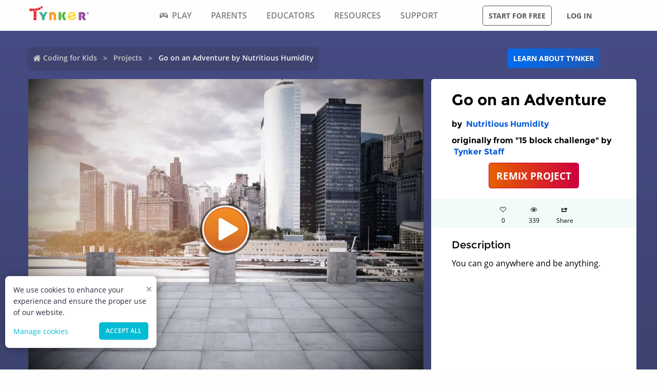

--- FILE ---
content_type: text/html; charset=utf-8
request_url: https://www.tynker.com/community/projects/play/go-on-an-adventure/52a8df9eb8721b7a3b00007d/
body_size: 12449
content:
<!DOCTYPE html><html lang="en"><head><meta charSet="utf-8"/><meta name="viewport" content="width=device-width, initial-scale=1.0"/><meta name="description" content="You can go anywhere and be anything. "/><link rel="icon" href="/logos/icons/appicon-180.png" sizes="180x180"/><meta name="language" content="en"/><title>Go on an Adventure Project by Nutritious Humidity | Tynker</title><link href="//www.google-analytics.com" rel="preconnect" crossorigin="anonymous"/><link href="//www.google-analytics.com" rel="dns-prefetch"/><link href="//res.cloudinary.com" rel="preconnect" crossorigin="anonymous"/><link href="//res.cloudinary.com" rel="dns-prefetch"/><link rel="preload" href="https://res.cloudinary.com/tynker-com/raw/upload/v1662998430/fonts/opensans-regular_zyutow.woff" as="font" type="font/woff2" crossorigin="anonymous" fetchpriority="high"/><link rel="preload" href="https://res.cloudinary.com/tynker-com/raw/upload/v1662999250/fonts/opensans-bold_njo6o0.woff" as="font" type="font/woff2" crossorigin="anonymous" fetchpriority="high"/><link rel="preload" href="https://res.cloudinary.com/tynker-com/raw/upload/v1663000001/fonts/opensans-semibold_dccczc.woff" as="font" type="font/woff2" crossorigin="anonymous" fetchpriority="high"/><link rel="preload" href="https://res.cloudinary.com/tynker-com/raw/upload/v1663000497/fonts/icomoon_j6hjq5.woff" as="font" type="font/woff2" crossorigin="anonymous" fetchpriority="high"/><link rel="preload" href="https://res.cloudinary.com/tynker-com/raw/upload/v1672908275/fonts/montserrat-bold_zzpznk.ttf" as="font" crossorigin="anonymous" fetchpriority="high"/><link rel="preload" href="https://res.cloudinary.com/tynker-com/image/upload/v1662978490/manual/bigplay_by1axj.webp" as="image"/><link rel="preload" href="https://res.cloudinary.com/tynker-com/image/upload/v1662729636/manual/icn-hamburger-white_uctvif.webp" as="image"/><link rel="preload" href="https://res.cloudinary.com/tynker-com/image/upload/v1662729636/manual/icn-hamburger_sf3zrc.webp" as="image"/><link rel="preload" href="https://www.tynker.com/images/tynker-logos/tynker-registered.png" as="image"/><link rel="preload" href="https://www.tynker.com/images/tynker-logos/tynker-registered.png" as="image"/><link rel="preload" href="https://res.cloudinary.com/tynker-com/image/upload/w_18,h_19/manual/home-icon_ikmv60.webp" as="image"/><link rel="canonical" href="https://www.tynker.com/community/projects/play/go-on-an-adventure/52a8df9eb8721b7a3b00007d/"/><script defer="">
        (function(i,s,o,g,r,a,m){i['GoogleAnalyticsObject']=r;i[r]=i[r]||function(){
            (i[r].q=i[r].q||[]).push(arguments)},i[r].l=1*new Date();a=s.createElement(o),
            m=s.getElementsByTagName(o)[0];a.async=1;a.src=g;m.parentNode.insertBefore(a,m)
        })(window,document,'script','//www.google-analytics.com/analytics.js','ga');

        ga('create', 'UA-34332914-1', 'auto');

        // GA Optimize
        ga('require', 'GTM-WRCH635');

        // Dimension 1: the member type custom dimension
        ga('set', 'dimension1', 'Browser');

        // Dimension 2: A/B test tracking, if applicable
        ga('set', 'dimension3', 'Anonymous');

        var isHiDpi = window.devicePixelRatio && window.devicePixelRatio >= 1.5;
        ga('set', 'dimension5', isHiDpi);

        var roleSelectorRole = window.localStorage ? window.localStorage.getItem('selectRole:role') : null;
        if (roleSelectorRole) {
            ga('set', 'dimension6', roleSelectorRole);
        }

        ga('require', 'ec');
        ga('send', 'pageview');
    </script><script type="application/ld+json">{"@context":"http://schema.org","@graph":[{"@context":"http://schema.org","@type":"Organization","url":"https://www.tynker.com/","name":"Tynker - Coding for Kids","description":"The #1 coding platform for kids. Tynker fuels learning across 150,000 schools and powers the imagination of 100 million kids worldwide. With Tynker, kids learn to code the fun and easy way with revolutionary visual code blocks that represent real programming concepts.","sameAs":["https://wikipedia.org/wiki/Tynker","https://www.wikidata.org/wiki/Q22909519","https://www.youtube.com/channel/UC2MAKe5X7pohhiMZ4nzdInA","https://twitter.com/gotynker","https://www.facebook.com/Gotynker/","https://www.instagram.com/tynkercoding/","https://www.pinterest.com/gotynker/","https://www.linkedin.com/company/tynker"],"logo":{"@type":"ImageObject","@id":"https://www.tynker.com/#logo","inLanguage":"en-US","url":"https://www.tynker.com/logos/icons/appicon-120.png","width":120,"height":120,"caption":"Tynker"},"address":{"streetAddress":"650 B Fremont Ave #330,","addressLocality":"Los Altos, CA","addressRegion":"Los Altos, CA","postalCode":"94024","addressCountry":"CA"},"contactPoint":[{"@type":"ContactPoint","contactType":"Support","email":"support@tynker.com"},{"@type":"ContactPoint","contactType":"Press","email":"press@tynker.com","telephone":"+16503088386"}],"image":"https://www.tynker.com/image/og/tynker-1200x630.jpg","aggregateRating":{"@type":"AggregateRating","ratingValue":4.7,"reviewCount":5023}},{"@context":"https://schema.org","@type":"BreadcrumbList","itemListElement":[{"@type":"ListItem","position":1,"item":"https://www.tynker.com/","name":"Coding for Kids"},{"@type":"ListItem","position":2,"item":"https://www.tynker.com/community/projects/","name":"Projects"},{"@type":"ListItem","position":3,"item":"https://www.tynker.com/community/projects/play/go-on-an-adventure/52a8df9eb8721b7a3b00007d/","name":"Go on an Adventure by Nutritious Humidity"}]},{"@context":"http://schema.org","@type":"WebPage","@id":"https://www.tynker.com/community/projects/play/go-on-an-adventure/52a8df9eb8721b7a3b00007d/","name":"Go on an Adventure Project by Nutritious Humidity","url":"https://www.tynker.com/community/projects/play/go-on-an-adventure/52a8df9eb8721b7a3b00007d/","lastReviewed":"2026-01-18T16:13:25.415Z","dateCreated":"2022-09-15T00:00:00Z","inLanguage":"en-US","description":"You can go anywhere and be anything. "},{"@context":"https://schema.org","@type":"CreativeWork","name":"Go on an Adventure","description":"You can go anywhere and be anything. ","url":"https://www.tynker.com/community/projects/play/go-on-an-adventure/52a8df9eb8721b7a3b00007d/","author":{"@type":"Person","name":"Nutritious Humidity","url":"https://www.tynker.com/community/profiles/52a8d85b16e37b86410000a9/"},"genre":"Game code","keywords":[]}]}</script><link rel="preload" as="image" imageSrcSet="/_next/image/?url=https%3A%2F%2Fwww.tynker.com%2Fprojects%2Fscreenshot%2F52a8df9eb8721b7a3b00007d%2Fgo-on-an-adventure.png&amp;w=1080&amp;q=75 1x, /_next/image/?url=https%3A%2F%2Fwww.tynker.com%2Fprojects%2Fscreenshot%2F52a8df9eb8721b7a3b00007d%2Fgo-on-an-adventure.png&amp;w=2048&amp;q=75 2x"/><meta name="next-head-count" content="25"/><link rel="preload" href="/_next/static/css/7dd72c7e59f557e0.css" as="style"/><link rel="stylesheet" href="/_next/static/css/7dd72c7e59f557e0.css" data-n-g=""/><link rel="preload" href="/_next/static/css/e5f5c7aa56ead23a.css" as="style"/><link rel="stylesheet" href="/_next/static/css/e5f5c7aa56ead23a.css" data-n-p=""/><link rel="preload" href="/_next/static/css/3ff03c22f86d0a72.css" as="style"/><link rel="stylesheet" href="/_next/static/css/3ff03c22f86d0a72.css" data-n-p=""/><link rel="preload" href="/_next/static/css/d8d05ae3b37019dc.css" as="style"/><link rel="stylesheet" href="/_next/static/css/d8d05ae3b37019dc.css" data-n-p=""/><noscript data-n-css=""></noscript><script defer="" nomodule="" src="/_next/static/chunks/polyfills-c67a75d1b6f99dc8.js"></script><script src="/_next/static/chunks/webpack-ab9a168e8f25c6f9.js" defer=""></script><script src="/_next/static/chunks/framework-4ed89e9640adfb9e.js" defer=""></script><script src="/_next/static/chunks/main-acc31a7eb61b2491.js" defer=""></script><script src="/_next/static/chunks/pages/_app-6e8e78ef7471c8cd.js" defer=""></script><script src="/_next/static/chunks/fb7d5399-d5cf5c89417a34e2.js" defer=""></script><script src="/_next/static/chunks/57c9cdab-35439cd4f5b9f3f3.js" defer=""></script><script src="/_next/static/chunks/8100-cc135ff53606d25f.js" defer=""></script><script src="/_next/static/chunks/1325-df646298902760bd.js" defer=""></script><script src="/_next/static/chunks/7622-f2ef32c0eada863d.js" defer=""></script><script src="/_next/static/chunks/3093-258340e5fb83bcf6.js" defer=""></script><script src="/_next/static/chunks/9042-4f87cbcc7004710f.js" defer=""></script><script src="/_next/static/chunks/6616-6b9c6fe16882e99f.js" defer=""></script><script src="/_next/static/chunks/8635-cdf859a3e0f049c1.js" defer=""></script><script src="/_next/static/chunks/1359-18798d445362dadc.js" defer=""></script><script src="/_next/static/chunks/8228-a5427298c2dfada8.js" defer=""></script><script src="/_next/static/chunks/9703-f6bb03457a7a43a0.js" defer=""></script><script src="/_next/static/chunks/5214-f492e17a3b6877c6.js" defer=""></script><script src="/_next/static/chunks/134-dd3afda582508973.js" defer=""></script><script src="/_next/static/chunks/pages/community/projects/play/%5BprojectName%5D/%5Bid%5D-b0143e63fda0b8e9.js" defer=""></script><script src="/_next/static/_UuIiL0-ZkzdZ3mHFMkBa/_buildManifest.js" defer=""></script><script src="/_next/static/_UuIiL0-ZkzdZ3mHFMkBa/_ssgManifest.js" defer=""></script></head><body><div id="__next"><header id="header" class="topMenu_header__qv_SB "><nav class="topMenu_nav__U_hDl"><div class="topMenu_menuIcon__CYpz3"><img alt="menu" height="17px" width="23px" src="https://res.cloudinary.com/tynker-com/image/upload/v1662729636/manual/icn-hamburger_sf3zrc.webp" priority="true"/></div><div class="topMenu_logoContainer__eTMiK"><a href="/"><img alt="Logo" src="https://www.tynker.com/images/tynker-logos/tynker-registered.png" height="25px" width="170px" priority="true"/></a></div><div class="topMenu_logoContainerMobile__OSzSJ"><a href="/"><img src="https://www.tynker.com/images/tynker-logos/tynker-registered.png" alt="Logo" height="40px" width="100px" priority="true"/></a></div><div class="navBar_navBarContainer___X33R"><div class="navMenu_navMenuContainer__0pNUJ "><a class="navMenu_navTitle__NboEr" href="/play/"><span><span class="icon-gamepad"></span>Play</span></a><ul class="navMenu_navMenu__dax_O"><li><a href="/play/"><span>Coding Games</span></a></li><li><a href="/minecraft/"><span class="navMenu_hasRightIcon__n7Jj_">Minecraft</span></a><div class="navMenu_subNavMenuWrapper__b3z9S"><ul class="navMenu_subNavMenu__NzXXO"><li><a href="/minecraft/skins/"><span>Minecraft Skins</span></a></li><li><a href="/minecraft/mods/"><span>Minecraft Mods</span></a></li><li><a href="/minecraft/mobs/"><span>Minecraft Mobs</span></a></li><li><a href="/minecraft/items/"><span>Minecraft Items</span></a></li><li><a href="/minecraft/addons/"><span>Minecraft Addons</span></a></li><li><a href="/minecraft/blocks/"><span>Minecraft Blocks</span></a></li></ul></div></li><li><a href="/hour-of-code/"><span>Hour of Code</span></a></li><li><a href="/community/galleries/"><span>Community</span></a></li></ul></div><div class="navMenu_navMenuContainer__0pNUJ "><a class="navMenu_navTitle__NboEr" href="/parents/"><span>Parents</span></a><ul class="navMenu_navMenu__dax_O"><li><a href="/parents/"><span>Overview</span></a></li><li><a href="/parents/curriculum/"><span>Curriculum</span></a></li><li><a href="/parents/pricing/"><span>Plans & Pricing</span></a></li><li><a href="/parents/gift"><span>Gift</span></a></li></ul></div><div class="navMenu_navMenuContainer__0pNUJ "><a class="navMenu_navTitle__NboEr" href="/school/"><span>Educators</span></a><ul class="navMenu_navMenu__dax_O"><li><a href="/school/"><span>Overview</span></a></li><li><a href="/school/coding-curriculum/"><span>School Curriculum</span></a></li><li><a href="/school/standards/"><span>Standards Alignment</span></a></li><li><a href="/school/coding-curriculum/request"><span>Request a Quote</span></a></li><li><a href="/school/training/"><span>Training & PD</span></a></li><li><a href="/hour-of-code/teacher"><span>Hour of Code</span></a></li></ul></div><div class="navMenu_navMenuContainer__0pNUJ "><a class="navMenu_navTitle__NboEr" href="/coding-for-kids/what-is-coding-for-kids"><span>Resources</span></a><ul class="navMenu_navMenu__dax_O"><li><a href="/coding-for-kids/what-is-coding-for-kids/"><span>What is Coding?</span></a></li><li><a href="/coding-for-kids/why-coding-matters/"><span>Why Coding Matters</span></a></li><li><a href="/ebooks/"><span>Coding eBooks</span></a></li><li><a href="/mobile/"><span>Mobile Apps</span></a></li><li><a href="/blog/"><span>Blog</span></a></li></ul></div><div class="navMenu_navMenuContainer__0pNUJ "><a class="navMenu_navTitle__NboEr" href="/support"><span>Support</span></a><ul class="navMenu_navMenu__dax_O"><li><a href="/contact"><span>Contact Support</span></a></li><li><a href="//tynkerschools.frontkb.com/en"><span>Schools Help Center</span></a></li><li><a href="//tynkerhome.frontkb.com/"><span>Home Help Center</span></a></li></ul></div></div><div style="position:relative"><div class="topMenu_cartDetails__4GAmf"><div class="topMenu_total___Vnji"><div><label class="topMenu_totalLabel__SE7oi">TOTAL:</label><label></label></div><a class="topMenu_checkout__LAEd5">CHECKOUT NOW</a></div></div></div><div class="topMenu_buttonsContainer__LJYH4"><button class="button --dark --hollow">Start for free</button><div class="topMenu_buttonWrapper__VV_a1"><button class="button --dark --clear">Log in</button></div></div></nav></header><header class="topMenu_stickyBanner__Um1ML" style="display:none"><nav class="topMenu_nav__U_hDl"><div class="topMenu_logoContainer__eTMiK"><a href="/"><img src="https://www.tynker.com/images/tynker-logos/tynker-registered.png" alt="Logo" width="187px" height="25px" priority="true"/></a></div><div class="topMenu_logoContainerMobile__OSzSJ"><a href="/"><img src="https://www.tynker.com/images/tynker-logos/tynker-registered.png" alt="Logo" height="37px" width="100px" priority="true"/></a></div><div style="position:relative"><a href="#allPlansParents" class="button --primary">START FOR FREE</a><div class="topMenu_cartDetails__4GAmf"><div class="topMenu_total___Vnji"><div><label class="topMenu_totalLabel__SE7oi">TOTAL:</label><label></label></div><a class="topMenu_checkout__LAEd5">CHECKOUT NOW</a></div></div></div></nav></header><div class="relative overflow-hidden"><div><div><div style="display:none">SERVED FROM NODE SERVER</div><section class="play_pageContent__wkGAP"><section class="projectDetail_container__hZQw_"><div class="projectHeader_container__RaQ1B"><div class="breadcrumb_breadcrumbsContainer__j07ZE projectHeader_breadCrumb__QyNS0"><ul class="breadcrumb_breadcrumbs__ogZqo "><li><span><img class="breadcrumb_homeIcon__IM3jM" src="https://res.cloudinary.com/tynker-com/image/upload/w_18,h_19/manual/home-icon_ikmv60.webp" alt="home" loading="eager"/><a href="/" rel="">Coding for Kids</a></span></li><li><span><a href="/community/projects/" rel="">Projects</a></span></li><li class="breadcrumb_current__O1mO3">Go on an Adventure by Nutritious Humidity</li></ul></div><div class="projectHeader_linkContainer__LNCNO"><a class=" button --secondary" rel="" href="/parents/">Learn about Tynker</a></div></div><div class="projectDetail_projectData__VBNPe"><div class="projectPlayCard_container___xFjr"><div style="position:relative"><span style="box-sizing:border-box;display:inline-block;overflow:hidden;width:initial;height:initial;background:none;opacity:1;border:0;margin:0;padding:0;position:relative;max-width:100%"><span style="box-sizing:border-box;display:block;width:initial;height:initial;background:none;opacity:1;border:0;margin:0;padding:0;max-width:100%"><img style="display:block;max-width:100%;width:initial;height:initial;background:none;opacity:1;border:0;margin:0;padding:0" alt="" aria-hidden="true" src="data:image/svg+xml,%3csvg%20xmlns=%27http://www.w3.org/2000/svg%27%20version=%271.1%27%20width=%271024%27%20height=%27768%27/%3e"/></span><img alt="Go on an Adventure" srcSet="/_next/image/?url=https%3A%2F%2Fwww.tynker.com%2Fprojects%2Fscreenshot%2F52a8df9eb8721b7a3b00007d%2Fgo-on-an-adventure.png&amp;w=1080&amp;q=75 1x, /_next/image/?url=https%3A%2F%2Fwww.tynker.com%2Fprojects%2Fscreenshot%2F52a8df9eb8721b7a3b00007d%2Fgo-on-an-adventure.png&amp;w=2048&amp;q=75 2x" src="/_next/image/?url=https%3A%2F%2Fwww.tynker.com%2Fprojects%2Fscreenshot%2F52a8df9eb8721b7a3b00007d%2Fgo-on-an-adventure.png&amp;w=2048&amp;q=75" decoding="async" data-nimg="intrinsic" style="position:absolute;top:0;left:0;bottom:0;right:0;box-sizing:border-box;padding:0;border:none;margin:auto;display:block;width:0;height:0;min-width:100%;max-width:100%;min-height:100%;max-height:100%"/></span><div class="projectPlayCard_playButton__yYshN" style="background-image:url(https://res.cloudinary.com/tynker-com/image/upload/v1662978490/manual/bigplay_by1axj.webp)"></div></div></div><section class="projectMetatdata_panel__LbaUi"><h1>Go on an Adventure</h1><h2>by <a class=" " rel="" href="/community/profiles/52a8d85b16e37b86410000a9/"> <!-- -->Nutritious Humidity</a></h2><h2>originally from &quot;15 block challenge&quot; by<!-- --> <a class=" " rel="" href="/community/profiles/52464e5e4d50f10b26000037/"> <!-- -->Tynker Staff</a></h2><div class="projectMetatdata_center__Bgi7q"><a href="/ide?p=52a8df9eb8721b7a3b00007d" rel="nofollow" class=" button --hero --large">REMIX PROJECT</a></div><div class="projectMetatdata_actions__xjjwa"><div class="projectMetatdata_actionStateLikes__1_GfN"><div class="icon-heart"></div><div>0</div></div><div class="projectMetatdata_actionState__Tlj8q"><div class="icon-eye"></div><div>0</div></div><div class="projectMetatdata_actionStateLikes__1_GfN"><div class="icon-share"></div><div>Share</div></div></div><div class="projectMetatdata_description__of5fD"><h3>Description</h3><p>You can go anywhere and be anything. </p></div></section></div><div class="seoMetadata_container__wllNq"><div class="seoMetadata_seoMetadata__koMxY"><div class="seoMetadata_panel__wy3xg"><div class="seoMetadata_dataContainer__BVwXH"><h3>Concepts</h3><p><span>pen size, </span><span>text handling, </span><span>simple motion, </span><span>resize actor, </span><span>visibility, </span><span>direction and turning, </span><span>functions, </span><span>simple events, </span><span>input/output, </span><span>delays, </span><span>simple costume handling, </span></p><ul class="seoMetadata_stats__A27IS"><li><b>#<!-- -->Lines<!-- -->:</b><span>37</span></li><li><b>#<!-- -->Actors<!-- -->:</b><span>1</span></li><li><b>#<!-- -->Costumes<!-- -->:</b><span>5</span></li><li><b>#<!-- -->Scripts<!-- -->:</b><span>11</span></li></ul></div></div></div></div></section><section class="projectCardList_projectCardSection__Fi44b"><div class="projectCardList_projectCardList__p74B9"><h3>Remixes of &quot;Go on an Adventure&quot; (5)</h3><div class="projectCard_container__VSlBp"><div class="projectCard_projectCard__zHal9"><a class="projectCard_linkImage__onxLq --novisit" href="/community/projects/play/can-you-touch-me/595221ae5ae02902128b4567/" style="background:#f7ae71"><span style="box-sizing:border-box;display:inline-block;overflow:hidden;width:initial;height:initial;background:none;opacity:1;border:0;margin:0;padding:0;position:relative;max-width:100%"><span style="box-sizing:border-box;display:block;width:initial;height:initial;background:none;opacity:1;border:0;margin:0;padding:0;max-width:100%"><img style="display:block;max-width:100%;width:initial;height:initial;background:none;opacity:1;border:0;margin:0;padding:0" alt="" aria-hidden="true" src="data:image/svg+xml,%3csvg%20xmlns=%27http://www.w3.org/2000/svg%27%20version=%271.1%27%20width=%27560%27%20height=%27320%27/%3e"/></span><img alt="can you touch me?" src="[data-uri]" decoding="async" data-nimg="intrinsic" style="image-rendering:pixelated;position:absolute;top:0;left:0;bottom:0;right:0;box-sizing:border-box;padding:0;border:none;margin:auto;display:block;width:0;height:0;min-width:100%;max-width:100%;min-height:100%;max-height:100%"/><noscript><img alt="can you touch me?" srcSet="/_next/image/?url=https%3A%2F%2Fwww.tynker.com%2Fprojects%2Fscreenshot%2F595221ae5ae02902128b4567%2Fcan-you-touch-me.png&amp;w=640&amp;q=75 1x, /_next/image/?url=https%3A%2F%2Fwww.tynker.com%2Fprojects%2Fscreenshot%2F595221ae5ae02902128b4567%2Fcan-you-touch-me.png&amp;w=1200&amp;q=75 2x" src="/_next/image/?url=https%3A%2F%2Fwww.tynker.com%2Fprojects%2Fscreenshot%2F595221ae5ae02902128b4567%2Fcan-you-touch-me.png&amp;w=1200&amp;q=75" decoding="async" data-nimg="intrinsic" style="image-rendering:pixelated;position:absolute;top:0;left:0;bottom:0;right:0;box-sizing:border-box;padding:0;border:none;margin:auto;display:block;width:0;height:0;min-width:100%;max-width:100%;min-height:100%;max-height:100%" loading="lazy"/></noscript></span><span class="projectCard_cardPreviewAction__En7jo"><span class="projectCard_cardPreviewIcon__n_Ute"></span></span></a><div class="projectCard_cardDetails__NKSNn"><div><label>can you touch me?</label><div class="projectCard_cardDescription__CBYiu">by <a class=" " rel="" href="/community/profiles/595221ad949b565a4e8b4569/">Gilded Infinity</a></div></div><div class="projectCard_imgConatiner__bT3sg"><div><span style="box-sizing:border-box;display:inline-block;overflow:hidden;width:initial;height:initial;background:none;opacity:1;border:0;margin:0;padding:0;position:relative;max-width:100%"><span style="box-sizing:border-box;display:block;width:initial;height:initial;background:none;opacity:1;border:0;margin:0;padding:0;max-width:100%"><img style="display:block;max-width:100%;width:initial;height:initial;background:none;opacity:1;border:0;margin:0;padding:0" alt="" aria-hidden="true" src="data:image/svg+xml,%3csvg%20xmlns=%27http://www.w3.org/2000/svg%27%20version=%271.1%27%20width=%2721%27%20height=%2718%27/%3e"/></span><img alt="views" src="[data-uri]" decoding="async" data-nimg="intrinsic" style="position:absolute;top:0;left:0;bottom:0;right:0;box-sizing:border-box;padding:0;border:none;margin:auto;display:block;width:0;height:0;min-width:100%;max-width:100%;min-height:100%;max-height:100%"/><noscript><img alt="views" srcSet="/_next/image/?url=%2Fassets%2Feye.png&amp;w=32&amp;q=75 1x, /_next/image/?url=%2Fassets%2Feye.png&amp;w=48&amp;q=75 2x" src="/_next/image/?url=%2Fassets%2Feye.png&amp;w=48&amp;q=75" decoding="async" data-nimg="intrinsic" style="position:absolute;top:0;left:0;bottom:0;right:0;box-sizing:border-box;padding:0;border:none;margin:auto;display:block;width:0;height:0;min-width:100%;max-width:100%;min-height:100%;max-height:100%" loading="lazy"/></noscript></span><div class="projectCard_views__muLGI">10.9k</div></div></div></div></div></div><div class="projectCard_container__VSlBp"><div class="projectCard_projectCard__zHal9"><a class="projectCard_linkImage__onxLq --novisit" href="/community/projects/play/can-you-touch-me/5ae1ed35949b56944c8b4587/" style="background:#f7ae71"><span style="box-sizing:border-box;display:inline-block;overflow:hidden;width:initial;height:initial;background:none;opacity:1;border:0;margin:0;padding:0;position:relative;max-width:100%"><span style="box-sizing:border-box;display:block;width:initial;height:initial;background:none;opacity:1;border:0;margin:0;padding:0;max-width:100%"><img style="display:block;max-width:100%;width:initial;height:initial;background:none;opacity:1;border:0;margin:0;padding:0" alt="" aria-hidden="true" src="data:image/svg+xml,%3csvg%20xmlns=%27http://www.w3.org/2000/svg%27%20version=%271.1%27%20width=%27560%27%20height=%27320%27/%3e"/></span><img alt="can you touch me?" src="[data-uri]" decoding="async" data-nimg="intrinsic" style="image-rendering:pixelated;position:absolute;top:0;left:0;bottom:0;right:0;box-sizing:border-box;padding:0;border:none;margin:auto;display:block;width:0;height:0;min-width:100%;max-width:100%;min-height:100%;max-height:100%"/><noscript><img alt="can you touch me?" srcSet="/_next/image/?url=https%3A%2F%2Fwww.tynker.com%2Fprojects%2Fscreenshot%2F5ae1ed35949b56944c8b4587%2Fcan-you-touch-me.png&amp;w=640&amp;q=75 1x, /_next/image/?url=https%3A%2F%2Fwww.tynker.com%2Fprojects%2Fscreenshot%2F5ae1ed35949b56944c8b4587%2Fcan-you-touch-me.png&amp;w=1200&amp;q=75 2x" src="/_next/image/?url=https%3A%2F%2Fwww.tynker.com%2Fprojects%2Fscreenshot%2F5ae1ed35949b56944c8b4587%2Fcan-you-touch-me.png&amp;w=1200&amp;q=75" decoding="async" data-nimg="intrinsic" style="image-rendering:pixelated;position:absolute;top:0;left:0;bottom:0;right:0;box-sizing:border-box;padding:0;border:none;margin:auto;display:block;width:0;height:0;min-width:100%;max-width:100%;min-height:100%;max-height:100%" loading="lazy"/></noscript></span><span class="projectCard_cardPreviewAction__En7jo"><span class="projectCard_cardPreviewIcon__n_Ute"></span></span></a><div class="projectCard_cardDetails__NKSNn"><div><label>can you touch me?</label><div class="projectCard_cardDescription__CBYiu">by <a class=" " rel="" href="/community/profiles/59f1f82a1c36d180598b4678/">Peppermint Yuzu</a></div></div><div class="projectCard_imgConatiner__bT3sg"><div><span style="box-sizing:border-box;display:inline-block;overflow:hidden;width:initial;height:initial;background:none;opacity:1;border:0;margin:0;padding:0;position:relative;max-width:100%"><span style="box-sizing:border-box;display:block;width:initial;height:initial;background:none;opacity:1;border:0;margin:0;padding:0;max-width:100%"><img style="display:block;max-width:100%;width:initial;height:initial;background:none;opacity:1;border:0;margin:0;padding:0" alt="" aria-hidden="true" src="data:image/svg+xml,%3csvg%20xmlns=%27http://www.w3.org/2000/svg%27%20version=%271.1%27%20width=%2721%27%20height=%2718%27/%3e"/></span><img alt="views" src="[data-uri]" decoding="async" data-nimg="intrinsic" style="position:absolute;top:0;left:0;bottom:0;right:0;box-sizing:border-box;padding:0;border:none;margin:auto;display:block;width:0;height:0;min-width:100%;max-width:100%;min-height:100%;max-height:100%"/><noscript><img alt="views" srcSet="/_next/image/?url=%2Fassets%2Feye.png&amp;w=32&amp;q=75 1x, /_next/image/?url=%2Fassets%2Feye.png&amp;w=48&amp;q=75 2x" src="/_next/image/?url=%2Fassets%2Feye.png&amp;w=48&amp;q=75" decoding="async" data-nimg="intrinsic" style="position:absolute;top:0;left:0;bottom:0;right:0;box-sizing:border-box;padding:0;border:none;margin:auto;display:block;width:0;height:0;min-width:100%;max-width:100%;min-height:100%;max-height:100%" loading="lazy"/></noscript></span><div class="projectCard_views__muLGI">14.1k</div></div></div></div></div></div><div class="projectCard_container__VSlBp"><div class="projectCard_projectCard__zHal9"><a class="projectCard_linkImage__onxLq --novisit" href="/community/projects/play/can-you-click-me/5ba41e17ca7e9f583406228d/" style="background:#f7ae71"><span style="box-sizing:border-box;display:inline-block;overflow:hidden;width:initial;height:initial;background:none;opacity:1;border:0;margin:0;padding:0;position:relative;max-width:100%"><span style="box-sizing:border-box;display:block;width:initial;height:initial;background:none;opacity:1;border:0;margin:0;padding:0;max-width:100%"><img style="display:block;max-width:100%;width:initial;height:initial;background:none;opacity:1;border:0;margin:0;padding:0" alt="" aria-hidden="true" src="data:image/svg+xml,%3csvg%20xmlns=%27http://www.w3.org/2000/svg%27%20version=%271.1%27%20width=%27560%27%20height=%27320%27/%3e"/></span><img alt="can you click me?" src="[data-uri]" decoding="async" data-nimg="intrinsic" style="image-rendering:pixelated;position:absolute;top:0;left:0;bottom:0;right:0;box-sizing:border-box;padding:0;border:none;margin:auto;display:block;width:0;height:0;min-width:100%;max-width:100%;min-height:100%;max-height:100%"/><noscript><img alt="can you click me?" srcSet="/_next/image/?url=https%3A%2F%2Fwww.tynker.com%2Fprojects%2Fscreenshot%2F5ba41e17ca7e9f583406228d%2Fcan-you-click-me.png&amp;w=640&amp;q=75 1x, /_next/image/?url=https%3A%2F%2Fwww.tynker.com%2Fprojects%2Fscreenshot%2F5ba41e17ca7e9f583406228d%2Fcan-you-click-me.png&amp;w=1200&amp;q=75 2x" src="/_next/image/?url=https%3A%2F%2Fwww.tynker.com%2Fprojects%2Fscreenshot%2F5ba41e17ca7e9f583406228d%2Fcan-you-click-me.png&amp;w=1200&amp;q=75" decoding="async" data-nimg="intrinsic" style="image-rendering:pixelated;position:absolute;top:0;left:0;bottom:0;right:0;box-sizing:border-box;padding:0;border:none;margin:auto;display:block;width:0;height:0;min-width:100%;max-width:100%;min-height:100%;max-height:100%" loading="lazy"/></noscript></span><span class="projectCard_cardPreviewAction__En7jo"><span class="projectCard_cardPreviewIcon__n_Ute"></span></span></a><div class="projectCard_cardDetails__NKSNn"><div><label>can you click me?</label><div class="projectCard_cardDescription__CBYiu">by <a class=" " rel="" href="/community/profiles/5b63c9001c36d1f2698b4567/">Peeshi</a></div></div><div class="projectCard_imgConatiner__bT3sg"><div><span style="box-sizing:border-box;display:inline-block;overflow:hidden;width:initial;height:initial;background:none;opacity:1;border:0;margin:0;padding:0;position:relative;max-width:100%"><span style="box-sizing:border-box;display:block;width:initial;height:initial;background:none;opacity:1;border:0;margin:0;padding:0;max-width:100%"><img style="display:block;max-width:100%;width:initial;height:initial;background:none;opacity:1;border:0;margin:0;padding:0" alt="" aria-hidden="true" src="data:image/svg+xml,%3csvg%20xmlns=%27http://www.w3.org/2000/svg%27%20version=%271.1%27%20width=%2721%27%20height=%2718%27/%3e"/></span><img alt="views" src="[data-uri]" decoding="async" data-nimg="intrinsic" style="position:absolute;top:0;left:0;bottom:0;right:0;box-sizing:border-box;padding:0;border:none;margin:auto;display:block;width:0;height:0;min-width:100%;max-width:100%;min-height:100%;max-height:100%"/><noscript><img alt="views" srcSet="/_next/image/?url=%2Fassets%2Feye.png&amp;w=32&amp;q=75 1x, /_next/image/?url=%2Fassets%2Feye.png&amp;w=48&amp;q=75 2x" src="/_next/image/?url=%2Fassets%2Feye.png&amp;w=48&amp;q=75" decoding="async" data-nimg="intrinsic" style="position:absolute;top:0;left:0;bottom:0;right:0;box-sizing:border-box;padding:0;border:none;margin:auto;display:block;width:0;height:0;min-width:100%;max-width:100%;min-height:100%;max-height:100%" loading="lazy"/></noscript></span><div class="projectCard_views__muLGI">11.6k</div></div></div></div></div></div><div class="projectCard_container__VSlBp"><div class="projectCard_projectCard__zHal9"><a class="projectCard_linkImage__onxLq --novisit" href="/community/projects/play/can-you-click-me/5bd871499353db12ad515add/" style="background:#f7ae71"><span style="box-sizing:border-box;display:inline-block;overflow:hidden;width:initial;height:initial;background:none;opacity:1;border:0;margin:0;padding:0;position:relative;max-width:100%"><span style="box-sizing:border-box;display:block;width:initial;height:initial;background:none;opacity:1;border:0;margin:0;padding:0;max-width:100%"><img style="display:block;max-width:100%;width:initial;height:initial;background:none;opacity:1;border:0;margin:0;padding:0" alt="" aria-hidden="true" src="data:image/svg+xml,%3csvg%20xmlns=%27http://www.w3.org/2000/svg%27%20version=%271.1%27%20width=%27560%27%20height=%27320%27/%3e"/></span><img alt="can you click me?" src="[data-uri]" decoding="async" data-nimg="intrinsic" style="image-rendering:pixelated;position:absolute;top:0;left:0;bottom:0;right:0;box-sizing:border-box;padding:0;border:none;margin:auto;display:block;width:0;height:0;min-width:100%;max-width:100%;min-height:100%;max-height:100%"/><noscript><img alt="can you click me?" srcSet="/_next/image/?url=https%3A%2F%2Fwww.tynker.com%2Fprojects%2Fscreenshot%2F5bd871499353db12ad515add%2Fcan-you-click-me.png&amp;w=640&amp;q=75 1x, /_next/image/?url=https%3A%2F%2Fwww.tynker.com%2Fprojects%2Fscreenshot%2F5bd871499353db12ad515add%2Fcan-you-click-me.png&amp;w=1200&amp;q=75 2x" src="/_next/image/?url=https%3A%2F%2Fwww.tynker.com%2Fprojects%2Fscreenshot%2F5bd871499353db12ad515add%2Fcan-you-click-me.png&amp;w=1200&amp;q=75" decoding="async" data-nimg="intrinsic" style="image-rendering:pixelated;position:absolute;top:0;left:0;bottom:0;right:0;box-sizing:border-box;padding:0;border:none;margin:auto;display:block;width:0;height:0;min-width:100%;max-width:100%;min-height:100%;max-height:100%" loading="lazy"/></noscript></span><span class="projectCard_cardPreviewAction__En7jo"><span class="projectCard_cardPreviewIcon__n_Ute"></span></span></a><div class="projectCard_cardDetails__NKSNn"><div><label>can you click me?</label><div class="projectCard_cardDescription__CBYiu">by <a class=" " rel="" href="/community/profiles/5ba3ae6e9353db491a685647/"></a></div></div><div class="projectCard_imgConatiner__bT3sg"><div><span style="box-sizing:border-box;display:inline-block;overflow:hidden;width:initial;height:initial;background:none;opacity:1;border:0;margin:0;padding:0;position:relative;max-width:100%"><span style="box-sizing:border-box;display:block;width:initial;height:initial;background:none;opacity:1;border:0;margin:0;padding:0;max-width:100%"><img style="display:block;max-width:100%;width:initial;height:initial;background:none;opacity:1;border:0;margin:0;padding:0" alt="" aria-hidden="true" src="data:image/svg+xml,%3csvg%20xmlns=%27http://www.w3.org/2000/svg%27%20version=%271.1%27%20width=%2721%27%20height=%2718%27/%3e"/></span><img alt="views" src="[data-uri]" decoding="async" data-nimg="intrinsic" style="position:absolute;top:0;left:0;bottom:0;right:0;box-sizing:border-box;padding:0;border:none;margin:auto;display:block;width:0;height:0;min-width:100%;max-width:100%;min-height:100%;max-height:100%"/><noscript><img alt="views" srcSet="/_next/image/?url=%2Fassets%2Feye.png&amp;w=32&amp;q=75 1x, /_next/image/?url=%2Fassets%2Feye.png&amp;w=48&amp;q=75 2x" src="/_next/image/?url=%2Fassets%2Feye.png&amp;w=48&amp;q=75" decoding="async" data-nimg="intrinsic" style="position:absolute;top:0;left:0;bottom:0;right:0;box-sizing:border-box;padding:0;border:none;margin:auto;display:block;width:0;height:0;min-width:100%;max-width:100%;min-height:100%;max-height:100%" loading="lazy"/></noscript></span><div class="projectCard_views__muLGI">1.8k</div></div></div></div></div></div><div class="projectCardList_pageLink__xzhT5"><a href="/community/projects/remixes/52a8df9eb8721b7a3b00007d/" rel="" class=" button --secondary">VIEW ALL REMIXES</a></div></div></section><section class="projectCardList_projectCardSection__Fi44b"><div class="projectCardList_projectCardList__p74B9"><h3>More from Nutritious Humidity (2)</h3><div class="projectCard_container__VSlBp"><div class="projectCard_projectCard__zHal9"><a class="projectCard_linkImage__onxLq --novisit" href="/community/projects/play/go-on-an-adventure/52a8df9eb8721b7a3b00007d/" style="background:#f7ae71"><span style="box-sizing:border-box;display:inline-block;overflow:hidden;width:initial;height:initial;background:none;opacity:1;border:0;margin:0;padding:0;position:relative;max-width:100%"><span style="box-sizing:border-box;display:block;width:initial;height:initial;background:none;opacity:1;border:0;margin:0;padding:0;max-width:100%"><img style="display:block;max-width:100%;width:initial;height:initial;background:none;opacity:1;border:0;margin:0;padding:0" alt="" aria-hidden="true" src="data:image/svg+xml,%3csvg%20xmlns=%27http://www.w3.org/2000/svg%27%20version=%271.1%27%20width=%27560%27%20height=%27320%27/%3e"/></span><img alt="Go on an Adventure" src="[data-uri]" decoding="async" data-nimg="intrinsic" style="image-rendering:pixelated;position:absolute;top:0;left:0;bottom:0;right:0;box-sizing:border-box;padding:0;border:none;margin:auto;display:block;width:0;height:0;min-width:100%;max-width:100%;min-height:100%;max-height:100%"/><noscript><img alt="Go on an Adventure" srcSet="/_next/image/?url=https%3A%2F%2Fwww.tynker.com%2Fprojects%2Fscreenshot%2F52a8df9eb8721b7a3b00007d%2Fgo-on-an-adventure.png&amp;w=640&amp;q=75 1x, /_next/image/?url=https%3A%2F%2Fwww.tynker.com%2Fprojects%2Fscreenshot%2F52a8df9eb8721b7a3b00007d%2Fgo-on-an-adventure.png&amp;w=1200&amp;q=75 2x" src="/_next/image/?url=https%3A%2F%2Fwww.tynker.com%2Fprojects%2Fscreenshot%2F52a8df9eb8721b7a3b00007d%2Fgo-on-an-adventure.png&amp;w=1200&amp;q=75" decoding="async" data-nimg="intrinsic" style="image-rendering:pixelated;position:absolute;top:0;left:0;bottom:0;right:0;box-sizing:border-box;padding:0;border:none;margin:auto;display:block;width:0;height:0;min-width:100%;max-width:100%;min-height:100%;max-height:100%" loading="lazy"/></noscript></span><span class="projectCard_cardPreviewAction__En7jo"><span class="projectCard_cardPreviewIcon__n_Ute"></span></span></a><div class="projectCard_cardDetails__NKSNn"><div><label>Go on an Adventure</label><div class="projectCard_cardDescription__CBYiu">by <a class=" " rel="" href="/community/profiles/52a8d85b16e37b86410000a9/">Nutritious Humidity</a></div></div><div class="projectCard_imgConatiner__bT3sg"><div><span style="box-sizing:border-box;display:inline-block;overflow:hidden;width:initial;height:initial;background:none;opacity:1;border:0;margin:0;padding:0;position:relative;max-width:100%"><span style="box-sizing:border-box;display:block;width:initial;height:initial;background:none;opacity:1;border:0;margin:0;padding:0;max-width:100%"><img style="display:block;max-width:100%;width:initial;height:initial;background:none;opacity:1;border:0;margin:0;padding:0" alt="" aria-hidden="true" src="data:image/svg+xml,%3csvg%20xmlns=%27http://www.w3.org/2000/svg%27%20version=%271.1%27%20width=%2721%27%20height=%2718%27/%3e"/></span><img alt="views" src="[data-uri]" decoding="async" data-nimg="intrinsic" style="position:absolute;top:0;left:0;bottom:0;right:0;box-sizing:border-box;padding:0;border:none;margin:auto;display:block;width:0;height:0;min-width:100%;max-width:100%;min-height:100%;max-height:100%"/><noscript><img alt="views" srcSet="/_next/image/?url=%2Fassets%2Feye.png&amp;w=32&amp;q=75 1x, /_next/image/?url=%2Fassets%2Feye.png&amp;w=48&amp;q=75 2x" src="/_next/image/?url=%2Fassets%2Feye.png&amp;w=48&amp;q=75" decoding="async" data-nimg="intrinsic" style="position:absolute;top:0;left:0;bottom:0;right:0;box-sizing:border-box;padding:0;border:none;margin:auto;display:block;width:0;height:0;min-width:100%;max-width:100%;min-height:100%;max-height:100%" loading="lazy"/></noscript></span><div class="projectCard_views__muLGI">339</div></div></div></div></div></div><div class="projectCard_container__VSlBp"><div class="projectCard_projectCard__zHal9"><a class="projectCard_linkImage__onxLq --novisit" href="/community/projects/play/go-on-an-adventure/52a8df9eb8721b7a3b00007d/" style="background:#f7ae71"><span style="box-sizing:border-box;display:inline-block;overflow:hidden;width:initial;height:initial;background:none;opacity:1;border:0;margin:0;padding:0;position:relative;max-width:100%"><span style="box-sizing:border-box;display:block;width:initial;height:initial;background:none;opacity:1;border:0;margin:0;padding:0;max-width:100%"><img style="display:block;max-width:100%;width:initial;height:initial;background:none;opacity:1;border:0;margin:0;padding:0" alt="" aria-hidden="true" src="data:image/svg+xml,%3csvg%20xmlns=%27http://www.w3.org/2000/svg%27%20version=%271.1%27%20width=%27560%27%20height=%27320%27/%3e"/></span><img alt="Go on an Adventure" src="[data-uri]" decoding="async" data-nimg="intrinsic" style="image-rendering:pixelated;position:absolute;top:0;left:0;bottom:0;right:0;box-sizing:border-box;padding:0;border:none;margin:auto;display:block;width:0;height:0;min-width:100%;max-width:100%;min-height:100%;max-height:100%"/><noscript><img alt="Go on an Adventure" srcSet="/_next/image/?url=https%3A%2F%2Fwww.tynker.com%2Fprojects%2Fscreenshot%2F52a8df9eb8721b7a3b00007d%2Fgo-on-an-adventure.png&amp;w=640&amp;q=75 1x, /_next/image/?url=https%3A%2F%2Fwww.tynker.com%2Fprojects%2Fscreenshot%2F52a8df9eb8721b7a3b00007d%2Fgo-on-an-adventure.png&amp;w=1200&amp;q=75 2x" src="/_next/image/?url=https%3A%2F%2Fwww.tynker.com%2Fprojects%2Fscreenshot%2F52a8df9eb8721b7a3b00007d%2Fgo-on-an-adventure.png&amp;w=1200&amp;q=75" decoding="async" data-nimg="intrinsic" style="image-rendering:pixelated;position:absolute;top:0;left:0;bottom:0;right:0;box-sizing:border-box;padding:0;border:none;margin:auto;display:block;width:0;height:0;min-width:100%;max-width:100%;min-height:100%;max-height:100%" loading="lazy"/></noscript></span><span class="projectCard_cardPreviewAction__En7jo"><span class="projectCard_cardPreviewIcon__n_Ute"></span></span></a><div class="projectCard_cardDetails__NKSNn"><div><label>Go on an Adventure</label><div class="projectCard_cardDescription__CBYiu">by <a class=" " rel="" href="/community/profiles/52a8d85b16e37b86410000a9/">Nutritious Humidity</a></div></div><div class="projectCard_imgConatiner__bT3sg"><div><span style="box-sizing:border-box;display:inline-block;overflow:hidden;width:initial;height:initial;background:none;opacity:1;border:0;margin:0;padding:0;position:relative;max-width:100%"><span style="box-sizing:border-box;display:block;width:initial;height:initial;background:none;opacity:1;border:0;margin:0;padding:0;max-width:100%"><img style="display:block;max-width:100%;width:initial;height:initial;background:none;opacity:1;border:0;margin:0;padding:0" alt="" aria-hidden="true" src="data:image/svg+xml,%3csvg%20xmlns=%27http://www.w3.org/2000/svg%27%20version=%271.1%27%20width=%2721%27%20height=%2718%27/%3e"/></span><img alt="views" src="[data-uri]" decoding="async" data-nimg="intrinsic" style="position:absolute;top:0;left:0;bottom:0;right:0;box-sizing:border-box;padding:0;border:none;margin:auto;display:block;width:0;height:0;min-width:100%;max-width:100%;min-height:100%;max-height:100%"/><noscript><img alt="views" srcSet="/_next/image/?url=%2Fassets%2Feye.png&amp;w=32&amp;q=75 1x, /_next/image/?url=%2Fassets%2Feye.png&amp;w=48&amp;q=75 2x" src="/_next/image/?url=%2Fassets%2Feye.png&amp;w=48&amp;q=75" decoding="async" data-nimg="intrinsic" style="position:absolute;top:0;left:0;bottom:0;right:0;box-sizing:border-box;padding:0;border:none;margin:auto;display:block;width:0;height:0;min-width:100%;max-width:100%;min-height:100%;max-height:100%" loading="lazy"/></noscript></span><div class="projectCard_views__muLGI">228</div></div></div></div></div></div><div class="projectCardList_pageLink__xzhT5"><a href="/community/profiles/52a8d85b16e37b86410000a9/" rel="" class=" button --secondary">More from Nutritious Humidity</a></div></div></section><section class="projectCardList_projectCardSection__Fi44b"><div class="projectCardList_projectCardList__p74B9"><h3>Featured</h3><div class="projectCard_container__VSlBp"><div class="projectCard_projectCard__zHal9"><a class="projectCard_linkImage__onxLq --novisit" href="/community/projects/play/masscott-of-s-a-games/58920cef949b56b8488b45db/" style="background:#f7ae71"><span style="box-sizing:border-box;display:inline-block;overflow:hidden;width:initial;height:initial;background:none;opacity:1;border:0;margin:0;padding:0;position:relative;max-width:100%"><span style="box-sizing:border-box;display:block;width:initial;height:initial;background:none;opacity:1;border:0;margin:0;padding:0;max-width:100%"><img style="display:block;max-width:100%;width:initial;height:initial;background:none;opacity:1;border:0;margin:0;padding:0" alt="" aria-hidden="true" src="data:image/svg+xml,%3csvg%20xmlns=%27http://www.w3.org/2000/svg%27%20version=%271.1%27%20width=%27560%27%20height=%27320%27/%3e"/></span><img alt="Masscott of S.A.games" src="[data-uri]" decoding="async" data-nimg="intrinsic" style="image-rendering:pixelated;position:absolute;top:0;left:0;bottom:0;right:0;box-sizing:border-box;padding:0;border:none;margin:auto;display:block;width:0;height:0;min-width:100%;max-width:100%;min-height:100%;max-height:100%"/><noscript><img alt="Masscott of S.A.games" srcSet="/_next/image/?url=https%3A%2F%2Fwww.tynker.com%2Fprojects%2Fscreenshot%2F58920cef949b56b8488b45db%2Fmasscott-of-s-a-games.png&amp;w=640&amp;q=75 1x, /_next/image/?url=https%3A%2F%2Fwww.tynker.com%2Fprojects%2Fscreenshot%2F58920cef949b56b8488b45db%2Fmasscott-of-s-a-games.png&amp;w=1200&amp;q=75 2x" src="/_next/image/?url=https%3A%2F%2Fwww.tynker.com%2Fprojects%2Fscreenshot%2F58920cef949b56b8488b45db%2Fmasscott-of-s-a-games.png&amp;w=1200&amp;q=75" decoding="async" data-nimg="intrinsic" style="image-rendering:pixelated;position:absolute;top:0;left:0;bottom:0;right:0;box-sizing:border-box;padding:0;border:none;margin:auto;display:block;width:0;height:0;min-width:100%;max-width:100%;min-height:100%;max-height:100%" loading="lazy"/></noscript></span><span class="projectCard_cardPreviewAction__En7jo"><span class="projectCard_cardPreviewIcon__n_Ute"></span></span></a><div class="projectCard_cardDetails__NKSNn"><div><label>Masscott of S.A.games</label><div class="projectCard_cardDescription__CBYiu">by <a class=" " rel="" href="/community/profiles/58920ce35ae029ef1b8b4597/">shadowpaw360</a></div></div><div class="projectCard_imgConatiner__bT3sg"><div><span style="box-sizing:border-box;display:inline-block;overflow:hidden;width:initial;height:initial;background:none;opacity:1;border:0;margin:0;padding:0;position:relative;max-width:100%"><span style="box-sizing:border-box;display:block;width:initial;height:initial;background:none;opacity:1;border:0;margin:0;padding:0;max-width:100%"><img style="display:block;max-width:100%;width:initial;height:initial;background:none;opacity:1;border:0;margin:0;padding:0" alt="" aria-hidden="true" src="data:image/svg+xml,%3csvg%20xmlns=%27http://www.w3.org/2000/svg%27%20version=%271.1%27%20width=%2721%27%20height=%2718%27/%3e"/></span><img alt="views" src="[data-uri]" decoding="async" data-nimg="intrinsic" style="position:absolute;top:0;left:0;bottom:0;right:0;box-sizing:border-box;padding:0;border:none;margin:auto;display:block;width:0;height:0;min-width:100%;max-width:100%;min-height:100%;max-height:100%"/><noscript><img alt="views" srcSet="/_next/image/?url=%2Fassets%2Feye.png&amp;w=32&amp;q=75 1x, /_next/image/?url=%2Fassets%2Feye.png&amp;w=48&amp;q=75 2x" src="/_next/image/?url=%2Fassets%2Feye.png&amp;w=48&amp;q=75" decoding="async" data-nimg="intrinsic" style="position:absolute;top:0;left:0;bottom:0;right:0;box-sizing:border-box;padding:0;border:none;margin:auto;display:block;width:0;height:0;min-width:100%;max-width:100%;min-height:100%;max-height:100%" loading="lazy"/></noscript></span><div class="projectCard_views__muLGI">72.7k</div></div></div></div></div></div><div class="projectCard_container__VSlBp"><div class="projectCard_projectCard__zHal9"><a class="projectCard_linkImage__onxLq --novisit" href="/community/projects/play/joke/564e30dfc50c2136478b459b/" style="background:#f7ae71"><span style="box-sizing:border-box;display:inline-block;overflow:hidden;width:initial;height:initial;background:none;opacity:1;border:0;margin:0;padding:0;position:relative;max-width:100%"><span style="box-sizing:border-box;display:block;width:initial;height:initial;background:none;opacity:1;border:0;margin:0;padding:0;max-width:100%"><img style="display:block;max-width:100%;width:initial;height:initial;background:none;opacity:1;border:0;margin:0;padding:0" alt="" aria-hidden="true" src="data:image/svg+xml,%3csvg%20xmlns=%27http://www.w3.org/2000/svg%27%20version=%271.1%27%20width=%27560%27%20height=%27320%27/%3e"/></span><img alt="Joke" src="[data-uri]" decoding="async" data-nimg="intrinsic" style="image-rendering:pixelated;position:absolute;top:0;left:0;bottom:0;right:0;box-sizing:border-box;padding:0;border:none;margin:auto;display:block;width:0;height:0;min-width:100%;max-width:100%;min-height:100%;max-height:100%"/><noscript><img alt="Joke" srcSet="/_next/image/?url=https%3A%2F%2Fwww.tynker.com%2Fprojects%2Fscreenshot%2F564e30dfc50c2136478b459b%2Fjoke.png&amp;w=640&amp;q=75 1x, /_next/image/?url=https%3A%2F%2Fwww.tynker.com%2Fprojects%2Fscreenshot%2F564e30dfc50c2136478b459b%2Fjoke.png&amp;w=1200&amp;q=75 2x" src="/_next/image/?url=https%3A%2F%2Fwww.tynker.com%2Fprojects%2Fscreenshot%2F564e30dfc50c2136478b459b%2Fjoke.png&amp;w=1200&amp;q=75" decoding="async" data-nimg="intrinsic" style="image-rendering:pixelated;position:absolute;top:0;left:0;bottom:0;right:0;box-sizing:border-box;padding:0;border:none;margin:auto;display:block;width:0;height:0;min-width:100%;max-width:100%;min-height:100%;max-height:100%" loading="lazy"/></noscript></span><span class="projectCard_cardPreviewAction__En7jo"><span class="projectCard_cardPreviewIcon__n_Ute"></span></span></a><div class="projectCard_cardDetails__NKSNn"><div><label>Joke</label><div class="projectCard_cardDescription__CBYiu">by <a class=" " rel="" href="/community/profiles/56326eda6ecb7a49498b4ad3/">Xander</a></div></div><div class="projectCard_imgConatiner__bT3sg"><div><span style="box-sizing:border-box;display:inline-block;overflow:hidden;width:initial;height:initial;background:none;opacity:1;border:0;margin:0;padding:0;position:relative;max-width:100%"><span style="box-sizing:border-box;display:block;width:initial;height:initial;background:none;opacity:1;border:0;margin:0;padding:0;max-width:100%"><img style="display:block;max-width:100%;width:initial;height:initial;background:none;opacity:1;border:0;margin:0;padding:0" alt="" aria-hidden="true" src="data:image/svg+xml,%3csvg%20xmlns=%27http://www.w3.org/2000/svg%27%20version=%271.1%27%20width=%2721%27%20height=%2718%27/%3e"/></span><img alt="views" src="[data-uri]" decoding="async" data-nimg="intrinsic" style="position:absolute;top:0;left:0;bottom:0;right:0;box-sizing:border-box;padding:0;border:none;margin:auto;display:block;width:0;height:0;min-width:100%;max-width:100%;min-height:100%;max-height:100%"/><noscript><img alt="views" srcSet="/_next/image/?url=%2Fassets%2Feye.png&amp;w=32&amp;q=75 1x, /_next/image/?url=%2Fassets%2Feye.png&amp;w=48&amp;q=75 2x" src="/_next/image/?url=%2Fassets%2Feye.png&amp;w=48&amp;q=75" decoding="async" data-nimg="intrinsic" style="position:absolute;top:0;left:0;bottom:0;right:0;box-sizing:border-box;padding:0;border:none;margin:auto;display:block;width:0;height:0;min-width:100%;max-width:100%;min-height:100%;max-height:100%" loading="lazy"/></noscript></span><div class="projectCard_views__muLGI">2.6k</div></div></div></div></div></div><div class="projectCard_container__VSlBp"><div class="projectCard_projectCard__zHal9"><a class="projectCard_linkImage__onxLq --novisit" href="/community/projects/play/moon-phases/59dbd407949b56c7238b45d2/" style="background:#f7ae71"><span style="box-sizing:border-box;display:inline-block;overflow:hidden;width:initial;height:initial;background:none;opacity:1;border:0;margin:0;padding:0;position:relative;max-width:100%"><span style="box-sizing:border-box;display:block;width:initial;height:initial;background:none;opacity:1;border:0;margin:0;padding:0;max-width:100%"><img style="display:block;max-width:100%;width:initial;height:initial;background:none;opacity:1;border:0;margin:0;padding:0" alt="" aria-hidden="true" src="data:image/svg+xml,%3csvg%20xmlns=%27http://www.w3.org/2000/svg%27%20version=%271.1%27%20width=%27560%27%20height=%27320%27/%3e"/></span><img alt="Moon Phases" src="[data-uri]" decoding="async" data-nimg="intrinsic" style="image-rendering:pixelated;position:absolute;top:0;left:0;bottom:0;right:0;box-sizing:border-box;padding:0;border:none;margin:auto;display:block;width:0;height:0;min-width:100%;max-width:100%;min-height:100%;max-height:100%"/><noscript><img alt="Moon Phases" srcSet="/_next/image/?url=https%3A%2F%2Fwww.tynker.com%2Fprojects%2Fscreenshot%2F59dbd407949b56c7238b45d2%2Fmoon-phases.png&amp;w=640&amp;q=75 1x, /_next/image/?url=https%3A%2F%2Fwww.tynker.com%2Fprojects%2Fscreenshot%2F59dbd407949b56c7238b45d2%2Fmoon-phases.png&amp;w=1200&amp;q=75 2x" src="/_next/image/?url=https%3A%2F%2Fwww.tynker.com%2Fprojects%2Fscreenshot%2F59dbd407949b56c7238b45d2%2Fmoon-phases.png&amp;w=1200&amp;q=75" decoding="async" data-nimg="intrinsic" style="image-rendering:pixelated;position:absolute;top:0;left:0;bottom:0;right:0;box-sizing:border-box;padding:0;border:none;margin:auto;display:block;width:0;height:0;min-width:100%;max-width:100%;min-height:100%;max-height:100%" loading="lazy"/></noscript></span><span class="projectCard_cardPreviewAction__En7jo"><span class="projectCard_cardPreviewIcon__n_Ute"></span></span></a><div class="projectCard_cardDetails__NKSNn"><div><label>Moon Phases</label><div class="projectCard_cardDescription__CBYiu">by <a class=" " rel="" href="/community/profiles/590a70ac949b56187f8b4571/">pinkbear</a></div></div><div class="projectCard_imgConatiner__bT3sg"><div><span style="box-sizing:border-box;display:inline-block;overflow:hidden;width:initial;height:initial;background:none;opacity:1;border:0;margin:0;padding:0;position:relative;max-width:100%"><span style="box-sizing:border-box;display:block;width:initial;height:initial;background:none;opacity:1;border:0;margin:0;padding:0;max-width:100%"><img style="display:block;max-width:100%;width:initial;height:initial;background:none;opacity:1;border:0;margin:0;padding:0" alt="" aria-hidden="true" src="data:image/svg+xml,%3csvg%20xmlns=%27http://www.w3.org/2000/svg%27%20version=%271.1%27%20width=%2721%27%20height=%2718%27/%3e"/></span><img alt="views" src="[data-uri]" decoding="async" data-nimg="intrinsic" style="position:absolute;top:0;left:0;bottom:0;right:0;box-sizing:border-box;padding:0;border:none;margin:auto;display:block;width:0;height:0;min-width:100%;max-width:100%;min-height:100%;max-height:100%"/><noscript><img alt="views" srcSet="/_next/image/?url=%2Fassets%2Feye.png&amp;w=32&amp;q=75 1x, /_next/image/?url=%2Fassets%2Feye.png&amp;w=48&amp;q=75 2x" src="/_next/image/?url=%2Fassets%2Feye.png&amp;w=48&amp;q=75" decoding="async" data-nimg="intrinsic" style="position:absolute;top:0;left:0;bottom:0;right:0;box-sizing:border-box;padding:0;border:none;margin:auto;display:block;width:0;height:0;min-width:100%;max-width:100%;min-height:100%;max-height:100%" loading="lazy"/></noscript></span><div class="projectCard_views__muLGI">46.1k</div></div></div></div></div></div><div class="projectCard_container__VSlBp"><div class="projectCard_projectCard__zHal9"><a class="projectCard_linkImage__onxLq --novisit" href="/community/projects/play/hacked-baldi-s-basics/5b6ecfcc94e01d10258b4567/" style="background:#f7ae71"><span style="box-sizing:border-box;display:inline-block;overflow:hidden;width:initial;height:initial;background:none;opacity:1;border:0;margin:0;padding:0;position:relative;max-width:100%"><span style="box-sizing:border-box;display:block;width:initial;height:initial;background:none;opacity:1;border:0;margin:0;padding:0;max-width:100%"><img style="display:block;max-width:100%;width:initial;height:initial;background:none;opacity:1;border:0;margin:0;padding:0" alt="" aria-hidden="true" src="data:image/svg+xml,%3csvg%20xmlns=%27http://www.w3.org/2000/svg%27%20version=%271.1%27%20width=%27560%27%20height=%27320%27/%3e"/></span><img alt="Hacked Baldi&#x27;s Basics" src="[data-uri]" decoding="async" data-nimg="intrinsic" style="image-rendering:pixelated;position:absolute;top:0;left:0;bottom:0;right:0;box-sizing:border-box;padding:0;border:none;margin:auto;display:block;width:0;height:0;min-width:100%;max-width:100%;min-height:100%;max-height:100%"/><noscript><img alt="Hacked Baldi&#x27;s Basics" srcSet="/_next/image/?url=https%3A%2F%2Fwww.tynker.com%2Fprojects%2Fscreenshot%2F5b6ecfcc94e01d10258b4567%2Fhacked-baldi-s-basics.png&amp;w=640&amp;q=75 1x, /_next/image/?url=https%3A%2F%2Fwww.tynker.com%2Fprojects%2Fscreenshot%2F5b6ecfcc94e01d10258b4567%2Fhacked-baldi-s-basics.png&amp;w=1200&amp;q=75 2x" src="/_next/image/?url=https%3A%2F%2Fwww.tynker.com%2Fprojects%2Fscreenshot%2F5b6ecfcc94e01d10258b4567%2Fhacked-baldi-s-basics.png&amp;w=1200&amp;q=75" decoding="async" data-nimg="intrinsic" style="image-rendering:pixelated;position:absolute;top:0;left:0;bottom:0;right:0;box-sizing:border-box;padding:0;border:none;margin:auto;display:block;width:0;height:0;min-width:100%;max-width:100%;min-height:100%;max-height:100%" loading="lazy"/></noscript></span><span class="projectCard_cardPreviewAction__En7jo"><span class="projectCard_cardPreviewIcon__n_Ute"></span></span></a><div class="projectCard_cardDetails__NKSNn"><div><label>Hacked Baldi&#x27;s Basics</label><div class="projectCard_cardDescription__CBYiu">by <a class=" " rel="" href="/community/profiles/5b5cdd2276f293de5d8b4568/">defiantray516</a></div></div><div class="projectCard_imgConatiner__bT3sg"><div><span style="box-sizing:border-box;display:inline-block;overflow:hidden;width:initial;height:initial;background:none;opacity:1;border:0;margin:0;padding:0;position:relative;max-width:100%"><span style="box-sizing:border-box;display:block;width:initial;height:initial;background:none;opacity:1;border:0;margin:0;padding:0;max-width:100%"><img style="display:block;max-width:100%;width:initial;height:initial;background:none;opacity:1;border:0;margin:0;padding:0" alt="" aria-hidden="true" src="data:image/svg+xml,%3csvg%20xmlns=%27http://www.w3.org/2000/svg%27%20version=%271.1%27%20width=%2721%27%20height=%2718%27/%3e"/></span><img alt="views" src="[data-uri]" decoding="async" data-nimg="intrinsic" style="position:absolute;top:0;left:0;bottom:0;right:0;box-sizing:border-box;padding:0;border:none;margin:auto;display:block;width:0;height:0;min-width:100%;max-width:100%;min-height:100%;max-height:100%"/><noscript><img alt="views" srcSet="/_next/image/?url=%2Fassets%2Feye.png&amp;w=32&amp;q=75 1x, /_next/image/?url=%2Fassets%2Feye.png&amp;w=48&amp;q=75 2x" src="/_next/image/?url=%2Fassets%2Feye.png&amp;w=48&amp;q=75" decoding="async" data-nimg="intrinsic" style="position:absolute;top:0;left:0;bottom:0;right:0;box-sizing:border-box;padding:0;border:none;margin:auto;display:block;width:0;height:0;min-width:100%;max-width:100%;min-height:100%;max-height:100%" loading="lazy"/></noscript></span><div class="projectCard_views__muLGI">754.4k</div></div></div></div></div></div><div class="projectCardList_pageLink__xzhT5"><a href="/community/projects/trending-topics/" rel="" class=" button --secondary">More Featured Projects</a></div></div></section></section><div class="linksFooter_linksFooterContainer___iBI7 null"><div class="linksFooter_linksFooterSection__1KJSL null"><div class="linksFooter_codeLinks__2xJFz null"><h4 class="linksFooter_title__OulHY null"><a class="link --secondary --novisit" href="/hour-of-code/">Try an Hour of Code</a></h4><div class="linksFooter_linksConatiner__C4PZD null"><ul class="linksFooter_codeLinksColumn__qGnJS"><li><a href="/hour-of-code/">All Activities</a></li><li><a href="/hour-of-code/?category=k-2">Grade K-2</a></li><li><a href="/hour-of-code/?category=3-5">Grade 3 - 5</a></li><li><a href="/hour-of-code/?category=6-8">Grade 6+</a></li><li><a href="/hour-of-code/barbie-pet-vet">Barbie™ Pet Vet</a></li><li><a href="/hour-of-code/barbie-ycba">Barbie™ You Can Be Anything™</a></li><li><a href="/hour-of-code/dragon-blast">Dragon Blast</a></li><li><a href="/hour-of-code/candy-quest">Candy Quest</a></li><li><a href="/hour-of-code/hot-wheels">Hot Wheels</a></li><li><a href="/hour-of-code/dragon-dash">Dragon Dash</a></li><li><a href="/hour-of-code/counter-hack">Counter Hack</a></li><li><a href="/hour-of-code/toxic-jungle">Toxic Jungle</a></li><li><a href="/dashboard/student/#/minecraft/featured/bedrock">Mod Minecraft</a></li><li><a href="/hour-of-code/brick-breaker">Brick Breaker</a></li><li><a href="/hour-of-code/code-monsters">Code Monsters</a></li></ul><ul class="linksFooter_codeLinksColumn__qGnJS"><li><a href="/hour-of-code/weather-control">Weather Control</a></li><li><a href="/hour-of-code/balancing-act">Balancing Act</a></li><li><a href="/hour-of-code/tickle-monster">Tickle Monster</a></li><li><a href="/hour-of-code/fruit-fighter">Fruit Fighter (JavaScript)</a></li><li><a href="/hour-of-code/life-on-land">Life on Land</a></li><li><a href="/hour-of-code/affordable-and-clean-energy">Affordable and Clean Energy</a></li><li><a href="/hour-of-code/responsible-consumption-and-production">Responsible Consumption and Production</a></li><li><a href="/hour-of-code/monster-high">Monster High</a></li><li><a href="/hour-of-code/space-quest">Space Quest</a></li><li><a href="/hour-of-code/pets-game">Pets Game</a></li><li><a href="/hour-of-code/cooking-game">Cooking Game</a></li><li><a href="/hour-of-code/change-the-world">Change the World</a></li><li><a href="/hour-of-code/code-commander">Code Commander</a></li></ul><ul class="linksFooter_codeLinksColumn__qGnJS"><li><a href="/hour-of-code/retro-racer">Retro Racer</a></li><li><a href="/hour-of-code/outlast-the-onslaught">Outlast the Onslaught</a></li><li><a href="/hour-of-code/platform-peril">Platform Peril</a></li><li><a href="/hour-of-code/life-on-land-python">Life on Land (Python)</a></li><li><a href="/hour-of-code/affordable-and-clean-energy-html">Affordable and Clean Energy (HTML)</a></li><li><a href="/hour-of-code/responsible-consumption-and-production-javascript">Responsible Consumption and Production (JavaScript)</a></li><li><a href="/hour-of-code/draw-a-landscape">Draw a Landscape</a></li><li><a href="/hour-of-code/superhero-masks">Superhero Masks</a></li><li><a href="/hour-of-code/ecological-pyramid">Ecological Pyramid</a></li><li><a href="/hour-of-code/homophones">Homophones</a></li><li><a href="/hour-of-code/multiplication-escape">Multiplication Escape</a></li><li><a href="/hour-of-code/physics-cannon-2-player">Physics Cannon Game</a></li><li><a href="/hour-of-code/solar-system">Solar System</a></li><li><a href="/hour-of-code/puppy-adventure">Puppy Adventure</a></li></ul><ul class="linksFooter_codeLinksColumn__qGnJS"><li><a href="/hour-of-code/crystal-clash">Crystal Clash</a></li><li><a href="/hour-of-code/nasa-return-to-moon">NASA</a></li><li><a href="/hour-of-code/tell-a-joke">Tell a Joke</a></li><li><a href="/hour-of-code/bird-mayhem">Bird Mayhem</a></li><li><a href="/hour-of-code/undersea-arcade">Undersea Arcade</a></li><li><a href="/hour-of-code/spin-draw">Spin Draw</a></li><li><a href="/hour-of-code/pattern-maker">Pattern Maker</a></li><li><a href="/hour-of-code/debugger">Debugger</a></li><li><a href="/hour-of-code/?category=stem">STEM</a></li><li><a href="/hour-of-code/peep-dance-with-friends">Peep: Dance with Friends</a></li><li><a href="/hour-of-code/peep-nature-walk">Peep: Nature Walk</a></li><li><a href="/hour-of-code/bill-of-rights">Bill of Rights</a></li><li><a href="/hour-of-code/analog-clock">Analog Clock</a></li><li><a href="/hour-of-code/hardware">Hardware</a></li></ul></div></div><div class="linksFooter_modLinks__54guH null"><h4 class="linksFooter_title__OulHY null"><a class="link --secondary --novisit" href="/dashboard/student/#/dashboard">Learn to Code &amp; Mod</a></h4><div class="linksFooter_linksConatiner__C4PZD null"><ul class="linksFooter_modLinksColumn__9NF5K"><li><a href="/dashboard/student/#/games-and-apps/featured:basic">Visual Coding</a></li><li><a href="/dashboard/student/#/minecraft/featured/bedrock">Minecraft</a></li><li><a href="/dashboard/student/#/games-and-apps/stem">Robotics</a></li><li><a href="/dashboard/student/#/games-and-apps/advanced-explore">Text Coding</a></li></ul><ul><li><a href="/minecraft/skins/">Skins</a></li><li><a href="/minecraft/items/">Items</a></li><li><a href="/minecraft/blocks/">Blocks</a></li><li><a href="/minecraft/mobs/">Mobs</a></li></ul></div></div></div></div></div></div></div><div class="footer_footerAboutSection__bqQAM false"><div class="footer_footerAbout__wdPti"><div class="footer_footerAboutDeTails__piDMc"><h2>About</h2><p>Tynker is the world’s leading K-12 creative coding platform, enabling students of all ages to learn to code at home, school, and on the go. Tynker’s highly successful coding curriculum has been used by one in three U.S. K-8 schools, 150,000 schools globally, and over 100 million kids across 150 countries.</p><div class="footer_footerAboutImage__kSFue"><a href="https://www.kidsafeseal.com/certifiedproducts/tynker.html" target="_blank" rel="noreferrer"><span style="box-sizing:border-box;display:inline-block;overflow:hidden;width:initial;height:initial;background:none;opacity:1;border:0;margin:0;padding:0;position:relative;max-width:100%"><span style="box-sizing:border-box;display:block;width:initial;height:initial;background:none;opacity:1;border:0;margin:0;padding:0;max-width:100%"><img style="display:block;max-width:100%;width:initial;height:initial;background:none;opacity:1;border:0;margin:0;padding:0" alt="" aria-hidden="true" src="data:image/svg+xml,%3csvg%20xmlns=%27http://www.w3.org/2000/svg%27%20version=%271.1%27%20width=%27110%27%20height=%2740%27/%3e"/></span><img alt="Kids safe seal" src="[data-uri]" decoding="async" data-nimg="intrinsic" style="position:absolute;top:0;left:0;bottom:0;right:0;box-sizing:border-box;padding:0;border:none;margin:auto;display:block;width:0;height:0;min-width:100%;max-width:100%;min-height:100%;max-height:100%"/><noscript><img alt="Kids safe seal" srcSet="/_next/image/?url=https%3A%2F%2Fwww.kidsafeseal.com%2Fsealimage%2F12561472311528278049%2Ftynker_small_darktm.png&amp;w=128&amp;q=75 1x, /_next/image/?url=https%3A%2F%2Fwww.kidsafeseal.com%2Fsealimage%2F12561472311528278049%2Ftynker_small_darktm.png&amp;w=256&amp;q=75 2x" src="/_next/image/?url=https%3A%2F%2Fwww.kidsafeseal.com%2Fsealimage%2F12561472311528278049%2Ftynker_small_darktm.png&amp;w=256&amp;q=75" decoding="async" data-nimg="intrinsic" style="position:absolute;top:0;left:0;bottom:0;right:0;box-sizing:border-box;padding:0;border:none;margin:auto;display:block;width:0;height:0;min-width:100%;max-width:100%;min-height:100%;max-height:100%" loading="lazy"/></noscript></span></a></div></div><div class="footer_footerLinksContainer__auY8x"><div class="footer_footerLinks__KDLFZ"><h2>Resources</h2><ul><li><a class="link --secondary --light --novisit" href="//www.tynker.com/blog/" rel="noreferrer">Blog</a></li><li><a class="link --secondary --light --novisit" href="/about/">About Us</a></li><li><a class="link --secondary --light --novisit" href="/support/">Support</a></li><li><a class="link --secondary --light --novisit" href="/about/press/">Press</a></li><li><a class="link --secondary --light --novisit" href="//ats.rippling.com/codehs/jobs">Jobs</a></li><li><a class="link --secondary --light --novisit" href="/mobile/">Mobile Apps</a></li><li><a class="link --secondary --light --novisit" href="/sitemap/">Sitemap</a></li><li><a class="link --secondary --light --novisit" href="/ebooks/">Coding eBooks</a></li><li><a class="link --secondary --light --novisit" href="//forum.tynker.com" rel="noreferrer" target="_blank">Forum</a></li><li><a class="link --secondary --light --novisit" href="//shop.tynker.com" rel="noreferrer" target="_blank">Store</a></li></ul></div><div class="footer_footerLinks__KDLFZ"><h2>Parents</h2><ul><li><a class="link --secondary --light --novisit" href="/parents/">Overview</a></li><li><a class="link --secondary --light --novisit" href="/parents/curriculum/">Curriculum</a></li><li><a class="link --secondary --light --novisit" href="/parents/gift">Give a Gift</a></li><li><a class="link --secondary --light --novisit" href="/redeem/">Redeem</a></li><li><a class="link --secondary --light --novisit" href="/coding-for-kids/what-is-coding-for-kids">Why Coding</a></li><li><a class="link --secondary --light --novisit" href="/blog/category/success-stories/featured-makers/">Featured Makers</a></li><li><a class="link --secondary --light --novisit" href="/parents/pricing/">Plans &amp; Pricing</a></li><li><a class="link --secondary --light --novisit" href="/ebooks/">Coding eBooks</a></li><li><a class="link --secondary --light --novisit" href="/summer/">Summer</a></li></ul></div><div class="footer_footerLinks__KDLFZ"><h2>Play</h2><ul><li><a class="link --secondary --light --novisit" href="/play/">Coding Games</a></li><li><a class="link --secondary --light --novisit" href="/minecraft/">Minecraft</a></li><li><a class="link --secondary --light --novisit" href="/minecraft/skins/">Minecraft Skins</a></li><li><a class="link --secondary --light --novisit" href="/minecraft/skins/skin-editor/">Minecraft Skin Editor</a></li><li><a class="link --secondary --light --novisit" href="/minecraft/mobs/">Minecraft Mobs</a></li><li><a class="link --secondary --light --novisit" href="/minecraft/blocks/">Minecraft Blocks</a></li><li><a class="link --secondary --light --novisit" href="/minecraft/addons/">Minecraft Add-ons</a></li><li><a class="link --secondary --light --novisit" href="/minecraft/items/">Minecraft Items</a></li><li><a class="link --secondary --light --novisit" href="/minecraft/mods/">Minecraft Mods</a></li><li><a class="link --secondary --light --novisit" href="/play/code-jam/">Code Jam</a></li><li><a class="link --secondary --light --novisit" href="/hour-of-code/">Hour of Code</a></li></ul></div><div class="footer_footerLinks__KDLFZ"><h2>Educators</h2><ul><li><a class="link --secondary --light --novisit" href="/school/">Overview</a></li><li><a class="link --secondary --light --novisit" href="/school/coding-curriculum/">School Curriculum</a></li><li><a class="link --secondary --light --novisit" href="/free-classroom-school/coding-curriculum">Free Classroom</a></li><li><a class="link --secondary --light --novisit" href="/elementary-school/coding-curriculum">Elementary</a></li><li><a class="link --secondary --light --novisit" href="/middle-school/coding-curriculum">Middle School</a></li><li><a class="link --secondary --light --novisit" href="/high-school/coding-curriculum">High School</a></li><li><a class="link --secondary --light --novisit" href="/apcs-school/coding-curriculum/apcs-principles">AP CS Courses</a></li><li><a class="link --secondary --light --novisit" href="/k2-school/coding-curriculum">K-2 School</a></li><li><a class="link --secondary --light --novisit" href="/k8-school/coding-curriculum">K-8 School</a></li><li><a class="link --secondary --light --novisit" href="/school/standards/">Standards Alignment</a></li><li><a class="link --secondary --light --novisit" href="/school/training/">PD</a></li><li><a class="link --secondary --light --novisit" href="/hour-of-code/teacher">Hour of Code</a></li><li><a class="link --secondary --light --novisit" href="/school/stem?t=physical+science">STEM Projects</a></li><li><a class="link --secondary --light --novisit" href="/school/coding-curriculum/request">Request a Quote</a></li></ul></div></div></div><div class="footer_footerPolicy__R4BqW"><div class="footer_footerImage__sw_cM"><a href="https://www.kidsafeseal.com/certifiedproducts/tynker.html" target="_blank" rel="noreferrer"><span style="box-sizing:border-box;display:inline-block;overflow:hidden;width:initial;height:initial;background:none;opacity:1;border:0;margin:0;padding:0;position:relative;max-width:100%"><span style="box-sizing:border-box;display:block;width:initial;height:initial;background:none;opacity:1;border:0;margin:0;padding:0;max-width:100%"><img style="display:block;max-width:100%;width:initial;height:initial;background:none;opacity:1;border:0;margin:0;padding:0" alt="" aria-hidden="true" src="data:image/svg+xml,%3csvg%20xmlns=%27http://www.w3.org/2000/svg%27%20version=%271.1%27%20width=%27110%27%20height=%2740%27/%3e"/></span><img alt="Kids safe seal" src="[data-uri]" decoding="async" data-nimg="intrinsic" style="position:absolute;top:0;left:0;bottom:0;right:0;box-sizing:border-box;padding:0;border:none;margin:auto;display:block;width:0;height:0;min-width:100%;max-width:100%;min-height:100%;max-height:100%"/><noscript><img alt="Kids safe seal" srcSet="/_next/image/?url=https%3A%2F%2Fwww.kidsafeseal.com%2Fsealimage%2F12561472311528278049%2Ftynker_small_darktm.png&amp;w=128&amp;q=75 1x, /_next/image/?url=https%3A%2F%2Fwww.kidsafeseal.com%2Fsealimage%2F12561472311528278049%2Ftynker_small_darktm.png&amp;w=256&amp;q=75 2x" src="/_next/image/?url=https%3A%2F%2Fwww.kidsafeseal.com%2Fsealimage%2F12561472311528278049%2Ftynker_small_darktm.png&amp;w=256&amp;q=75" decoding="async" data-nimg="intrinsic" style="position:absolute;top:0;left:0;bottom:0;right:0;box-sizing:border-box;padding:0;border:none;margin:auto;display:block;width:0;height:0;min-width:100%;max-width:100%;min-height:100%;max-height:100%" loading="lazy"/></noscript></span></a></div><div><ul class="sm:flex inline items-center justify-left flex-wrap mx-4 text-footerTextColor relative"><li class="inline my-2">Tynker is part of CodeHS</li><li class="my-2 font-semibold"><a class="link --secondary --light --novisit" href="https://www.tynker.com/terms/" target="_blank" rel="noreferrer">Terms &amp; Conditions</a></li><li class="my-2 uppercase font-semibold"><a class="link --light --novisit" href="https://www.tynker.com/privacy/student" target="_blank" rel="noreferrer">Privacy Policy</a></li><li class="my-2 font-semibold"><a class="link --secondary --light --novisit" href="https://www.tynker.com/kids-online-safety" target="_blank" rel="noreferrer">Kids &amp; Online Safety</a></li><li class="my-2 font-semibold"><a class="link --secondary --light --novisit" href="https://www.tynker.com/about/" target="_blank" rel="noreferrer">About Us</a></li><li class="my-2 font-semibold"><a class="link --secondary --light --novisit" href="https://www.tynker.com/about/contact" target="_blank" rel="noreferrer">Contact Us</a></li></ul></div></div></div></div><script id="__NEXT_DATA__" type="application/json">{"props":{"pageProps":{"useNode":true,"projectDetails":{"projectBreadcrumbs":[{"label":"Coding for Kids","url":"/"},{"label":"Projects","url":"/community/projects/"},{"label":"Go on an Adventure by Nutritious Humidity","current":true}],"projectName":"Go on an Adventure","projectId":"52a8df9eb8721b7a3b00007d","imageUrl":"/projects/screenshot/52a8df9eb8721b7a3b00007d/go-on-an-adventure.png","cdnImageUrl":null,"description":"You can go anywhere and be anything. ","pid":"52a8e52854b86475410000f4","projectOwnerName":"Nutritious Humidity","ideURLForProject":"/ide?p=52a8df9eb8721b7a3b00007d","projectOwnerProfile":"/community/profiles/52a8d85b16e37b86410000a9/","projectTags":[],"remixedOrigin":{"name":"15 block challenge","author":"Tynker Staff","url":"/community/profiles/52464e5e4d50f10b26000037/"},"seoMetadata":{"concepts":["pen size","text handling","simple motion","resize actor","visibility","direction and turning","functions","simple events","input/output","delays","simple costume handling"],"contentStats":{"lines":37,"actors":1,"costumes":5,"scripts":11},"seoText":[]},"projectList":[{"heading":"Remixes of \"Go on an Adventure\" (5)","projects":[{"imageUrl":"/projects/screenshot/595221ae5ae02902128b4567/can-you-touch-me.png","cdnImageUrl":null,"projectName":"can you touch me?","userName":"Gilded Infinity","userId":"595221ad949b565a4e8b4569","totalViews":10860,"projectUrl":"/community/projects/play/can-you-touch-me/595221ae5ae02902128b4567/"},{"imageUrl":"/projects/screenshot/5ae1ed35949b56944c8b4587/can-you-touch-me.png","cdnImageUrl":null,"projectName":"can you touch me?","userName":"Peppermint Yuzu","userId":"59f1f82a1c36d180598b4678","totalViews":14073,"projectUrl":"/community/projects/play/can-you-touch-me/5ae1ed35949b56944c8b4587/"},{"imageUrl":"/projects/screenshot/5ba41e17ca7e9f583406228d/can-you-click-me.png","cdnImageUrl":null,"projectName":"can you click me?","userName":"Peeshi","userId":"5b63c9001c36d1f2698b4567","totalViews":11647,"projectUrl":"/community/projects/play/can-you-click-me/5ba41e17ca7e9f583406228d/"},{"imageUrl":"/projects/screenshot/5bd871499353db12ad515add/can-you-click-me.png","cdnImageUrl":null,"projectName":"can you click me?","userName":null,"userId":"5ba3ae6e9353db491a685647","totalViews":1762,"projectUrl":"/community/projects/play/can-you-click-me/5bd871499353db12ad515add/"}],"linkText":"VIEW ALL REMIXES","linkUrl":"/community/projects/remixes/52a8df9eb8721b7a3b00007d/"},{"heading":"More from Nutritious Humidity (2)","projects":[{"imageUrl":"/projects/screenshot/52a8df9eb8721b7a3b00007d/go-on-an-adventure.png","cdnImageUrl":null,"projectName":"Go on an Adventure","userName":"Nutritious Humidity","userId":"52a8d85b16e37b86410000a9","totalViews":339,"projectUrl":"/community/projects/play/go-on-an-adventure/52a8df9eb8721b7a3b00007d/"},{"imageUrl":"/projects/screenshot/52a8df9eb8721b7a3b00007d/go-on-an-adventure.png","cdnImageUrl":null,"projectName":"Go on an Adventure","userName":"Nutritious Humidity","userId":"52a8d85b16e37b86410000a9","totalViews":228,"projectUrl":"/community/projects/play/go-on-an-adventure/52a8df9eb8721b7a3b00007d/"}],"linkText":"More from Nutritious Humidity","linkUrl":"/community/profiles/52a8d85b16e37b86410000a9/"},{"heading":"Featured","projects":[{"imageUrl":"/projects/screenshot/58920cef949b56b8488b45db/masscott-of-s-a-games.png","cdnImageUrl":null,"projectName":"Masscott of S.A.games","userName":"shadowpaw360","userId":"58920ce35ae029ef1b8b4597","totalViews":72692,"projectUrl":"/community/projects/play/masscott-of-s-a-games/58920cef949b56b8488b45db/"},{"imageUrl":"/projects/screenshot/564e30dfc50c2136478b459b/joke.png","cdnImageUrl":null,"projectName":"Joke","userName":"Xander","userId":"56326eda6ecb7a49498b4ad3","totalViews":2600,"projectUrl":"/community/projects/play/joke/564e30dfc50c2136478b459b/"},{"imageUrl":"/projects/screenshot/59dbd407949b56c7238b45d2/moon-phases.png","cdnImageUrl":null,"projectName":"Moon Phases","userName":"pinkbear","userId":"590a70ac949b56187f8b4571","totalViews":46091,"projectUrl":"/community/projects/play/moon-phases/59dbd407949b56c7238b45d2/"},{"imageUrl":"/projects/screenshot/5b6ecfcc94e01d10258b4567/hacked-baldi-s-basics.png","cdnImageUrl":null,"projectName":"Hacked Baldi's Basics","userName":"defiantray516","userId":"5b5cdd2276f293de5d8b4568","totalViews":754383,"projectUrl":"/community/projects/play/hacked-baldi-s-basics/5b6ecfcc94e01d10258b4567/"}],"linkText":"More Featured Projects","linkUrl":"/community/projects/trending-topics/"}],"canonicalUrl":"https://www.tynker.com/community/projects/play/go-on-an-adventure/52a8df9eb8721b7a3b00007d/"},"apiMenuDetails":{"siteNavBar":{"class":null,"items":[{"id":"free-play","label":"\u003cspan class=\"icon-gamepad\"\u003e\u003c/span\u003ePlay","class":"nav__item__link--highlighted highlighted","url":"/play/","navItems":[{"label":"Coding Games","url":"/play/"},{"label":"Minecraft","url":"/minecraft/","navItems":[{"label":"Minecraft Skins","url":"/minecraft/skins/"},{"label":"Minecraft Mods","url":"/minecraft/mods/"},{"label":"Minecraft Mobs","url":"/minecraft/mobs/"},{"label":"Minecraft Items","url":"/minecraft/items/"},{"label":"Minecraft Addons","url":"/minecraft/addons/"},{"label":"Minecraft Blocks","url":"/minecraft/blocks/"}]},{"label":"Hour of Code","url":"/hour-of-code/"},{"label":"Community","url":"/community/galleries/"}],"gaFourEventData":"{'event': 'select_item', 'item_list_name': 'HP Top nav', items: [{'item_name':'Play'}]}"},{"id":"parents","label":"Parents","url":"/parents/","navItems":[{"label":"Overview","url":"/parents/","class":"default"},{"label":"Curriculum","url":"/parents/curriculum/"},{"label":"Plans \u0026 Pricing","url":"/parents/pricing/"},{"label":"Gift","url":"/parents/gift"}],"gaFourEventData":"{'event': 'select_item', 'item_list_name': 'HP Top nav', items: [{'item_name':'parents'}]}"},{"id":"educators","label":"Educators","url":"/school/","navItems":[{"label":"Overview","url":"/school/","class":"default"},{"label":"School Curriculum","url":"/school/coding-curriculum/"},{"label":"Standards Alignment","url":"/school/standards/"},{"label":"Request a Quote","url":"/school/coding-curriculum/request"},{"label":"Training \u0026 PD","url":"/school/training/"},{"label":"Hour of Code","url":"/hour-of-code/teacher"}],"gaFourEventData":"{'event': 'select_item', 'item_list_name': 'HP Top nav', items: [{'item_name':'Educators'}]}"},{"id":"why_code","label":"Resources","url":"/coding-for-kids/what-is-coding-for-kids","navItems":[{"label":"What is Coding?","url":"/coding-for-kids/what-is-coding-for-kids/","class":"default"},{"label":"Why Coding Matters","url":"/coding-for-kids/why-coding-matters/"},{"label":"Coding eBooks","url":"/ebooks/"},{"label":"Mobile Apps","url":"/mobile/"},{"label":"Blog","url":"/blog/"}],"gaFourEventData":"{'event': 'select_item', 'item_list_name': 'HP Top nav', items: [{'item_name':'Resources'}]}"},{"id":"support","label":"Support","url":"/support","navItems":[{"label":"Contact Support","url":"/contact","class":"default"},{"label":"Schools Help Center","url":"//tynkerschools.frontkb.com/en","target":"_blank"},{"label":"Home Help Center","url":"//tynkerhome.frontkb.com/","target":"_blank"}],"gaFourEventData":"{'event': 'select_item', 'item_list_name': 'HP Top nav', items: [{'item_name':'Support'}]}"}]},"siteSideNavBar":{"class":null,"items":[{"id":"join","label":"Start for Free","state":"join"},{"id":"signIn","label":"Log in","state":"logIn"},{"id":"free-play","label":"Play","url":"/play/"},{"id":"parents","label":"Parents","url":"/parents/","navItems":[{"label":"Overview","url":"/parents/","class":"default"},{"label":"Curriculum","url":"/parents/curriculum/"},{"label":"Plans \u0026 Pricing","url":"/parents/pricing/"},{"label":"Why Code?","url":"/coding-for-kids/what-is-coding-for-kids"}]},{"id":"educators","label":"Educators","url":"/school/","navItems":[{"label":"Overview","url":"/school/","class":"default"},{"label":"School Curriculum","url":"/school/coding-curriculum/"},{"label":"Standards Alignment","url":"/school/standards/"},{"label":"Request a Quote","url":"/school/coding-curriculum/request"},{"label":"Training \u0026 PD","url":"/school/training/"},{"label":"Hour of Code","url":"/hour-of-code/teacher"}]},{"id":"why_code","label":"Resources","url":"/coding-for-kids/what-is-coding-for-kids","navItems":[{"label":"What is Coding?","url":"/coding-for-kids/what-is-coding-for-kids/","class":"default"},{"label":"Why Coding Matters","url":"/coding-for-kids/why-coding-matters/"},{"label":"Coding eBooks","url":"/ebooks/"},{"label":"Mobile Apps","url":"/mobile/"},{"label":"Blog","url":"/blog/"}]},{"id":"support","label":"Support","url":"/support","navItems":[{"label":"Contact Support","url":"/contact","class":"default"},{"label":"Schools Help Center","url":"https://tynkerschools.frontkb.com/en","target":"_blank"},{"label":"Home Help Center","url":"https://tynkerhome.frontkb.com/","target":"_blank"}]},{"id":"apps","label":"Tynker Apps","url":"/mobile/"}]},"siteFooterDetails":{"Resources":[{"label":"Blog","url":"//www.tynker.com/blog/"},{"label":"About Us","url":"/about/"},{"label":"Support","url":"/support/"},{"label":"Press","url":"/about/press/"},{"label":"Jobs","url":"//ats.rippling.com/codehs/jobs"},{"label":"Mobile Apps","url":"/mobile/"},{"label":"Sitemap","url":"/sitemap/"},{"label":"Coding eBooks","url":"/ebooks/"},{"label":"Forum","url":"//forum.tynker.com","target":"_blank"},{"label":"Store","url":"//shop.tynker.com","target":"_blank"}],"Parents":[{"label":"Overview","url":"/parents/"},{"label":"Curriculum","url":"/parents/curriculum/"},{"label":"Give a Gift","url":"/parents/gift"},{"label":"Redeem","url":"/redeem/"},{"label":"Why Coding","url":"/coding-for-kids/what-is-coding-for-kids"},{"label":"Featured Makers","url":"/blog/category/success-stories/featured-makers/"},{"label":"Plans \u0026 Pricing","url":"/parents/pricing/"},{"label":"Coding eBooks","url":"/ebooks/"},{"label":"Summer","url":"/summer/"}],"Play":[{"label":"Coding Games","url":"/play/"},{"label":"Minecraft","url":"/minecraft/"},{"label":"Minecraft Skins","url":"/minecraft/skins/"},{"label":"Minecraft Skin Editor","url":"/minecraft/skins/skin-editor/"},{"label":"Minecraft Mobs","url":"/minecraft/mobs/"},{"label":"Minecraft Blocks","url":"/minecraft/blocks/"},{"label":"Minecraft Add-ons","url":"/minecraft/addons/"},{"label":"Minecraft Items","url":"/minecraft/items/"},{"label":"Minecraft Mods","url":"/minecraft/mods/"},{"label":"Code Jam","url":"/play/code-jam/"},{"label":"Hour of Code","url":"/hour-of-code/"}],"Educators":[{"label":"Overview","url":"/school/","class":"default"},{"label":"School Curriculum","url":"/school/coding-curriculum/"},{"label":"Free Classroom","url":"/free-classroom-school/coding-curriculum"},{"label":"Elementary","url":"/elementary-school/coding-curriculum"},{"label":"Middle School","url":"/middle-school/coding-curriculum"},{"label":"High School","url":"/high-school/coding-curriculum"},{"label":"AP CS Courses","url":"/apcs-school/coding-curriculum/apcs-principles"},{"label":"K-2 School","url":"/k2-school/coding-curriculum"},{"label":"K-8 School","url":"/k8-school/coding-curriculum"},{"label":"Standards Alignment","url":"/school/standards/"},{"label":"PD","url":"/school/training/"},{"label":"Hour of Code","url":"/hour-of-code/teacher"},{"label":"STEM Projects","url":"/school/stem?t=physical+science"},{"label":"Request a Quote","url":"/school/coding-curriculum/request"}],"About":"Tynker is the world’s leading K-12 creative coding platform, enabling students of all ages to learn to code at home, school, and on the go. Tynker’s highly successful coding curriculum has been used by one in three U.S. K-8 schools, 150,000 schools globally, and over 100 million kids across 150 countries."}},"resolvedUrl":"/community/projects/play/go-on-an-adventure/52a8df9eb8721b7a3b00007d/"},"__N_SSP":true},"page":"/community/projects/play/[projectName]/[id]","query":{"projectName":"go-on-an-adventure","id":"52a8df9eb8721b7a3b00007d"},"buildId":"_UuIiL0-ZkzdZ3mHFMkBa","isFallback":false,"gssp":true,"scriptLoader":[]}</script><div id="portal"></div></body></html>

--- FILE ---
content_type: text/css; charset=UTF-8
request_url: https://www.tynker.com/_next/static/css/7dd72c7e59f557e0.css
body_size: 14733
content:
@font-face{font-display:swap;font-family:Icomoon;font-style:normal;font-weight:400;src:url(https://res.cloudinary.com/tynker-com/raw/upload/v1663000427/fonts/icomoon_q36h7e.eot) format("embedded-opentype"),url(https://res.cloudinary.com/tynker-com/raw/upload/v1663000427/fonts/icomoon_q36h7e.eot?#iefix) format("embedded-opentype"),url(https://res.cloudinary.com/tynker-com/raw/upload/v1663000497/fonts/icomoon_j6hjq5.woff) format("woff"),url(https://res.cloudinary.com/tynker-com/raw/upload/v1663000527/fonts/icomoon_sykpcf.ttf) format("truetype")}*,:after,:before{background-repeat:no-repeat;box-sizing:border-box}html{-moz-text-size-adjust:100%;text-size-adjust:100%;-webkit-text-size-adjust:100%;scroll-behavior:smooth}body{background-color:#fefefe;color:#0a0a0a;font-family:Open Sans,Helvetica,Arial,sans-serif;font-size:.875rem;font-weight:400;line-height:1.9;margin:0}@media only screen and (min-width:640px){body{font-size:1rem}}abbr,address,article,aside,audio,b,blockquote,canvas,caption,cite,code,dd,del,details,dfn,div,dl,dt,em,embed,fieldset,figcaption,figure,footer,form,h1,h2,h3,h4,h5,h6,header,hgroup,hr,i,img,ins,kbd,label,legend,li,mark,menu,nav,ol,output,p,pre,q,ruby,s,samp,section,small,span,strike,strong,sub,summary,sup,table,tbody,td,tfoot,th,thead,time,tr,tt,u,ul,var,video{margin:0;padding:0}article,aside,details,figcaption,figure,footer,header,hgroup,menu,nav,section{display:block}audio,canvas,embed,iframe,img,object,svg,video{display:inline-block;vertical-align:middle}img,svg,video{height:auto;max-width:100%}img{border-style:none}button,input,optgroup,select,textarea{color:inherit;font-family:inherit;font-size:1em;font-weight:inherit;line-height:inherit;margin:0;padding:0}button{cursor:pointer}button,select{text-transform:none}:where([type=button],[type=reset],[type=submit]),button{-webkit-appearance:none;-moz-appearance:none;appearance:none;background-color:transparent;background-image:none;border-style:none}:where([type=search]){-webkit-appearance:textfield;outline-offset:-2px}progress{vertical-align:baseline}textarea{resize:vertical}menu,ol,ul{list-style-type:none}details{display:block}summary{display:list-item}table{border-collapse:collapse;border-color:inherit;text-indent:0}a,h1,h2,h3,h4,h5,h6,p{text-rendering:optimizeLegibility}a{background-color:transparent;font:inherit;line-height:inherit;text-decoration:inherit}abbr:where([title]){border-bottom:0;text-decoration:underline;-webkit-text-decoration:underline dotted;text-decoration:underline dotted}b{font-weight:bolder}code,kbd,pre,samp{font-family:Consolas,Liberation Mono,Courier,monospace;font-size:1em}pre{-ms-overflow-style:scrollbar;overflow:scroll}small,sub,sup{font-size:.75em}sub,sup{line-height:0;position:relative}sub{vertical-align:sub}sup{vertical-align:super}:-moz-focusring{outline:auto}:-moz-ui-invalid{box-shadow:none}::-webkit-inner-spin-button,::-webkit-outer-spin-button{height:auto}::-webkit-search-decoration{-webkit-appearance:none}::-webkit-file-upload-button{-webkit-appearance:button;font:inherit}a{color:#0058d7;cursor:pointer;font-weight:700;text-decoration:none}a:hover:not(.button){text-decoration:underline}a:focus,a:hover{color:#0058d7}a:active{color:#003cb2;text-decoration:underline}a:focus,a:focus-visible{outline:0;text-decoration:underline;-webkit-text-decoration-style:dashed;text-decoration-style:dashed;text-decoration-thickness:1px;text-underline-offset:2px}a:visited:not(.--novisit,.button){color:#5512a2}a:visited:not(.--novisit,.button):active{color:#4c0689}h1,h2,h3,h4,h5,h6{text-rendering:optimizeLegibility;font-family:Montserrat,Open Sans,Helvetica,Arial,sans-serif;font-weight:700;line-height:1.4}h1{font-size:1.5rem}h2{font-size:1.375rem}h3{font-size:1.25rem}h4{font-size:1.125rem}h5{font-size:1rem}h6{font-size:.9375rem}@media only screen and (min-width:640px){h1{font-size:2.875rem}h2{font-size:1.875rem}h3{font-size:1.5rem}h4{font-size:1.25rem}h5{font-size:1.125rem}h6{font-size:1rem}}.container{--gutter:10px;margin-inline:auto;max-width:75rem!important;padding-inline:calc(var(--gutter)*2);position:relative}@media only screen and (min-width:640px){.container{--gutter:15px}}.list{padding-left:1.25rem}.list.--disc{list-style-type:disc}.list.--circle{list-style-type:circle}.list.--decimal{list-style-type:decimal}.list.--lower-roman{list-style-type:lower-roman}.list.--upper-roman{list-style-type:upper-roman}.list.--lower-alpha{list-style-type:lower-alpha}.list.--upper-alpha{list-style-type:upper-alpha}.list .list.--checkmark-hollow>li,.list .list.--checkmark>li{padding-left:.46875rem;position:relative}.list .list.--checkmark-hollow>li:before,.list .list.--checkmark>li:before{align-items:center;border:1px solid;border-radius:50%;content:"";display:inline-flex;font-family:Icomoon;font-size:.625em;height:1.125rem;justify-content:center;left:-1.25rem;position:absolute;top:.75em;width:1.125rem}.list.--checkmark>li:before{background-color:#6ab459;color:#fefefe}.list.--checkmark-hollow>li:before{color:#328532}.list-checkmark{padding-left:1.25rem}.list-checkmark>li{padding-left:.46875rem;position:relative}.list-checkmark>li:before{align-items:center;border:1px solid;border-radius:50%;content:"";display:inline-flex;font-family:Icomoon;font-size:.625em;height:1.125rem;justify-content:center;left:-1.25rem;position:absolute;width:1.125rem}.list-checkmark.--success>li:before{background-color:#6ab459;color:#fefefe;padding-top:2px}.list-checkmark.--success-hollow>li:before{color:#328532}.row{--row-gutter:-0.625rem;--col-gutter:0.625rem;align-items:flex-start;display:flex;flex-wrap:wrap;justify-content:flex-start;margin-inline:auto;max-width:75rem}@media only screen and (min-width:640px){.row{--row-gutter:-0.9375rem;--col-gutter:0.9375rem}}.row.--expanded{max-width:none}.container .row,.row .row{margin-inline:var(--row-gutter)}.column{--width:100%;flex-basis:var(--width);flex-grow:0;flex-shrink:0;min-width:0;padding-inline:var(--col-gutter,0);position:relative;width:var(--width)}.column.pull-0,.column.push-0{left:0}.column.offset-0{margin-left:0;margin-right:0}.column.column-1{--width:8.3333333333%}.column.push-1{left:8.3333333333%}.column.pull-1{left:-8.3333333333%}.column.offset-1{margin-left:8.3333333333%;margin-right:0}.column.column-2{--width:16.6666666667%}.column.push-2{left:16.6666666667%}.column.pull-2{left:-16.6666666667%}.column.offset-2{margin-left:16.6666666667%;margin-right:0}.column.column-3{--width:25%}.column.push-3{left:25%}.column.pull-3{left:-25%}.column.offset-3{margin-left:25%;margin-right:0}.column.column-4{--width:33.3333333333%}.column.push-4{left:33.3333333333%}.column.pull-4{left:-33.3333333333%}.column.offset-4{margin-left:33.3333333333%;margin-right:0}.column.column-5{--width:41.6666666667%}.column.push-5{left:41.6666666667%}.column.pull-5{left:-41.6666666667%}.column.offset-5{margin-left:41.6666666667%;margin-right:0}.column.column-6{--width:50%}.column.push-6{left:50%}.column.pull-6{left:-50%}.column.offset-6{margin-left:50%;margin-right:0}.column.column-7{--width:58.3333333333%}.column.push-7{left:58.3333333333%}.column.pull-7{left:-58.3333333333%}.column.offset-7{margin-left:58.3333333333%;margin-right:0}.column.column-8{--width:66.6666666667%}.column.push-8{left:66.6666666667%}.column.pull-8{left:-66.6666666667%}.column.offset-8{margin-left:66.6666666667%;margin-right:0}.column.column-9{--width:75%}.column.push-9{left:75%}.column.pull-9{left:-75%}.column.offset-9{margin-left:75%;margin-right:0}.column.column-10{--width:83.3333333333%}.column.push-10{left:83.3333333333%}.column.pull-10{left:-83.3333333333%}.column.offset-10{margin-left:83.3333333333%;margin-right:0}.column.column-11{--width:91.6666666667%}.column.push-11{left:91.6666666667%}.column.pull-11{left:-91.6666666667%}.column.offset-11{margin-left:91.6666666667%;margin-right:0}.column.column-12{--width:100%}.column.push-12{left:100%}.column.pull-12{left:-100%}.column.offset-12{margin-left:100%;margin-right:0}.column.column-centered{margin-left:auto;margin-right:auto}@media only screen and (min-width:640px){.column.pull-0\@medium,.column.push-0\@medium{left:0}.column.offset-0\@medium{margin-left:0;margin-right:0}.column.column-1\@medium{--width:8.3333333333%}.column.push-1\@medium{left:8.3333333333%}.column.pull-1\@medium{left:-8.3333333333%}.column.offset-1\@medium{margin-left:8.3333333333%;margin-right:0}.column.column-2\@medium{--width:16.6666666667%}.column.push-2\@medium{left:16.6666666667%}.column.pull-2\@medium{left:-16.6666666667%}.column.offset-2\@medium{margin-left:16.6666666667%;margin-right:0}.column.column-3\@medium{--width:25%}.column.push-3\@medium{left:25%}.column.pull-3\@medium{left:-25%}.column.offset-3\@medium{margin-left:25%;margin-right:0}.column.column-4\@medium{--width:33.3333333333%}.column.push-4\@medium{left:33.3333333333%}.column.pull-4\@medium{left:-33.3333333333%}.column.offset-4\@medium{margin-left:33.3333333333%;margin-right:0}.column.column-5\@medium{--width:41.6666666667%}.column.push-5\@medium{left:41.6666666667%}.column.pull-5\@medium{left:-41.6666666667%}.column.offset-5\@medium{margin-left:41.6666666667%;margin-right:0}.column.column-6\@medium{--width:50%}.column.push-6\@medium{left:50%}.column.pull-6\@medium{left:-50%}.column.offset-6\@medium{margin-left:50%;margin-right:0}.column.column-7\@medium{--width:58.3333333333%}.column.push-7\@medium{left:58.3333333333%}.column.pull-7\@medium{left:-58.3333333333%}.column.offset-7\@medium{margin-left:58.3333333333%;margin-right:0}.column.column-8\@medium{--width:66.6666666667%}.column.push-8\@medium{left:66.6666666667%}.column.pull-8\@medium{left:-66.6666666667%}.column.offset-8\@medium{margin-left:66.6666666667%;margin-right:0}.column.column-9\@medium{--width:75%}.column.push-9\@medium{left:75%}.column.pull-9\@medium{left:-75%}.column.offset-9\@medium{margin-left:75%;margin-right:0}.column.column-10\@medium{--width:83.3333333333%}.column.push-10\@medium{left:83.3333333333%}.column.pull-10\@medium{left:-83.3333333333%}.column.offset-10\@medium{margin-left:83.3333333333%;margin-right:0}.column.column-11\@medium{--width:91.6666666667%}.column.push-11\@medium{left:91.6666666667%}.column.pull-11\@medium{left:-91.6666666667%}.column.offset-11\@medium{margin-left:91.6666666667%;margin-right:0}.column.column-12\@medium{--width:100%}.column.push-12\@medium{left:100%}.column.pull-12\@medium{left:-100%}.column.offset-12\@medium{margin-left:100%;margin-right:0}.column.column-centered\@medium{margin-left:auto;margin-right:auto}}@media only screen and (min-width:1024px){.column.pull-0\@large,.column.push-0\@large{left:0}.column.offset-0\@large{margin-left:0;margin-right:0}.column.column-1\@large{--width:8.3333333333%}.column.push-1\@large{left:8.3333333333%}.column.pull-1\@large{left:-8.3333333333%}.column.offset-1\@large{margin-left:8.3333333333%;margin-right:0}.column.column-2\@large{--width:16.6666666667%}.column.push-2\@large{left:16.6666666667%}.column.pull-2\@large{left:-16.6666666667%}.column.offset-2\@large{margin-left:16.6666666667%;margin-right:0}.column.column-3\@large{--width:25%}.column.push-3\@large{left:25%}.column.pull-3\@large{left:-25%}.column.offset-3\@large{margin-left:25%;margin-right:0}.column.column-4\@large{--width:33.3333333333%}.column.push-4\@large{left:33.3333333333%}.column.pull-4\@large{left:-33.3333333333%}.column.offset-4\@large{margin-left:33.3333333333%;margin-right:0}.column.column-5\@large{--width:41.6666666667%}.column.push-5\@large{left:41.6666666667%}.column.pull-5\@large{left:-41.6666666667%}.column.offset-5\@large{margin-left:41.6666666667%;margin-right:0}.column.column-6\@large{--width:50%}.column.push-6\@large{left:50%}.column.pull-6\@large{left:-50%}.column.offset-6\@large{margin-left:50%;margin-right:0}.column.column-7\@large{--width:58.3333333333%}.column.push-7\@large{left:58.3333333333%}.column.pull-7\@large{left:-58.3333333333%}.column.offset-7\@large{margin-left:58.3333333333%;margin-right:0}.column.column-8\@large{--width:66.6666666667%}.column.push-8\@large{left:66.6666666667%}.column.pull-8\@large{left:-66.6666666667%}.column.offset-8\@large{margin-left:66.6666666667%;margin-right:0}.column.column-9\@large{--width:75%}.column.push-9\@large{left:75%}.column.pull-9\@large{left:-75%}.column.offset-9\@large{margin-left:75%;margin-right:0}.column.column-10\@large{--width:83.3333333333%}.column.push-10\@large{left:83.3333333333%}.column.pull-10\@large{left:-83.3333333333%}.column.offset-10\@large{margin-left:83.3333333333%;margin-right:0}.column.column-11\@large{--width:91.6666666667%}.column.push-11\@large{left:91.6666666667%}.column.pull-11\@large{left:-91.6666666667%}.column.offset-11\@large{margin-left:91.6666666667%;margin-right:0}.column.column-12\@large{--width:100%}.column.push-12\@large{left:100%}.column.pull-12\@large{left:-100%}.column.offset-12\@large{margin-left:100%;margin-right:0}.column.column-centered\@large{margin-left:auto;margin-right:auto}}@media only screen and (min-width:1200px){.column.pull-0\@xlarge,.column.push-0\@xlarge{left:0}.column.offset-0\@xlarge{margin-left:0;margin-right:0}.column.column-1\@xlarge{--width:8.3333333333%}.column.push-1\@xlarge{left:8.3333333333%}.column.pull-1\@xlarge{left:-8.3333333333%}.column.offset-1\@xlarge{margin-left:8.3333333333%;margin-right:0}.column.column-2\@xlarge{--width:16.6666666667%}.column.push-2\@xlarge{left:16.6666666667%}.column.pull-2\@xlarge{left:-16.6666666667%}.column.offset-2\@xlarge{margin-left:16.6666666667%;margin-right:0}.column.column-3\@xlarge{--width:25%}.column.push-3\@xlarge{left:25%}.column.pull-3\@xlarge{left:-25%}.column.offset-3\@xlarge{margin-left:25%;margin-right:0}.column.column-4\@xlarge{--width:33.3333333333%}.column.push-4\@xlarge{left:33.3333333333%}.column.pull-4\@xlarge{left:-33.3333333333%}.column.offset-4\@xlarge{margin-left:33.3333333333%;margin-right:0}.column.column-5\@xlarge{--width:41.6666666667%}.column.push-5\@xlarge{left:41.6666666667%}.column.pull-5\@xlarge{left:-41.6666666667%}.column.offset-5\@xlarge{margin-left:41.6666666667%;margin-right:0}.column.column-6\@xlarge{--width:50%}.column.push-6\@xlarge{left:50%}.column.pull-6\@xlarge{left:-50%}.column.offset-6\@xlarge{margin-left:50%;margin-right:0}.column.column-7\@xlarge{--width:58.3333333333%}.column.push-7\@xlarge{left:58.3333333333%}.column.pull-7\@xlarge{left:-58.3333333333%}.column.offset-7\@xlarge{margin-left:58.3333333333%;margin-right:0}.column.column-8\@xlarge{--width:66.6666666667%}.column.push-8\@xlarge{left:66.6666666667%}.column.pull-8\@xlarge{left:-66.6666666667%}.column.offset-8\@xlarge{margin-left:66.6666666667%;margin-right:0}.column.column-9\@xlarge{--width:75%}.column.push-9\@xlarge{left:75%}.column.pull-9\@xlarge{left:-75%}.column.offset-9\@xlarge{margin-left:75%;margin-right:0}.column.column-10\@xlarge{--width:83.3333333333%}.column.push-10\@xlarge{left:83.3333333333%}.column.pull-10\@xlarge{left:-83.3333333333%}.column.offset-10\@xlarge{margin-left:83.3333333333%;margin-right:0}.column.column-11\@xlarge{--width:91.6666666667%}.column.push-11\@xlarge{left:91.6666666667%}.column.pull-11\@xlarge{left:-91.6666666667%}.column.offset-11\@xlarge{margin-left:91.6666666667%;margin-right:0}.column.column-12\@xlarge{--width:100%}.column.push-12\@xlarge{left:100%}.column.pull-12\@xlarge{left:-100%}.column.offset-12\@xlarge{margin-left:100%;margin-right:0}.column.column-centered\@xlarge{margin-left:auto;margin-right:auto}}.section{--section-padding-block:1.875rem;padding-bottom:var(--section-padding-block);padding-top:var(--section-padding-block);position:relative}@media only screen and (min-width:1024px){.section{--section-padding-block:2.5rem}}.section-header{position:relative}.section-header__lede{color:#3d4d59;font-family:Montserrat,Open Sans,Helvetica,Arial,sans-serif;font-size:inherit;font-weight:700;text-transform:uppercase}.section-header__lede.--light{color:#efefef}.section-header__title{position:relative;z-index:1}.section-header__title b{display:inline-block;font-weight:inherit;position:relative;white-space:nowrap}.section-header__title b:after{background-image:url(/_next/static/media/underline.9043dde1.svg);background-position:50%;background-size:contain;content:"";height:.875rem;left:0;pointer-events:none;position:absolute;top:85%;width:100%;z-index:-1}@media only screen and (min-width:1024px){.section-header__subtitle{font-size:1.5rem}}.section-image{isolation:isolate;position:relative}.section-image img,img.section-image{border-radius:1.25rem}.button{--color:#5b1ab3;--color-hover:#5512a2;--color-focus:#4c0689;--accent:#4b47e0;--accent-hover:#3d32c8;--accent-focus:#2c06a5;background-color:var(--accent);background-image:linear-gradient(90deg,var(--color),var(--accent));border:.0625rem solid var(--accent);border-radius:.3125rem;color:#fefefe;cursor:pointer;display:inline-block;font-size:.9rem;font-weight:700;line-height:1.375;padding:.625em .75em;text-align:center;text-transform:uppercase}@media not (prefers-reduced-motion){.button{transition-duration:.25s;transition-property:background-color,border-color,color;transition-timing-function:ease-in-out}}.button:hover{background-color:var(--accent-hover);background-image:linear-gradient(90deg,var(--color-hover),var(--accent-hover));border-color:var(--accent-hover);color:#fefefe}.button:focus,.button:focus-visible{background-color:var(--accent-focus);background-image:linear-gradient(90deg,var(--color-focus),var(--accent-focus));border-color:var(--accent-focus);color:#fefefe;text-decoration:none}.button.--hero{--color:#e56000;--color-hover:#cc5d00;--color-focus:#a75900;--accent:#ce003e;--accent-hover:#b5002f;--accent-focus:#90001b;font-size:1.16625rem}.button.--primary,.button.--secondary{--color:#006cf0;--color-hover:#0058d7;--color-focus:#003cb2;--accent:#2157b4;--accent-hover:#1846a4;--accent-focus:#0b2c8c}.button.--tertiary{--color:#5b1ab3;--color-hover:#5512a2;--color-focus:#4c0689;--accent:#4b47e0;--accent-hover:#3d32c8;--accent-focus:#2c06a5}.button.--dark{--color:#919191;--color-hover:#747474;--color-focus:#565656;--accent:#565656;--accent-hover:#3f3f3f;--accent-focus:#292929}.button.--light{--color:#fefefe;--color-hover:#fefefe;--color-focus:#919191;--accent:#fefefe;--accent-hover:#acacac;--accent-focus:#747474;color:#565656}.button.--light:focus,.button.--light:focus-visible{color:#fefefe}.button.--clear{background-color:transparent;background-image:none;border-color:transparent;color:var(--color)}.button.--clear.--dark{color:var(--accent)}.button.--clear:hover{background-color:var(--accent-hover);background-image:linear-gradient(90deg,var(--color-hover) 15%,var(--accent-hover) 85%);border-color:var(--accent-hover);color:#fefefe}.button.--clear:hover.--light{color:#565656}.button.--clear:focus,.button.--clear:focus-visible{background-color:var(--accent-focus);background-image:linear-gradient(90deg,var(--color-focus) 15%,var(--accent-focus) 85%);border-color:var(--accent-focus);color:#fefefe}.button.--hollow{background-color:transparent;background-image:none;border-color:currentColor;color:var(--accent)}.button.--hollow:hover{background-color:var(--accent-hover);background-image:linear-gradient(90deg,var(--color-hover) 15%,var(--accent-hover) 85%);border-color:var(--accent-hover);color:#fefefe}.button.--hollow:hover.--light{color:#565656}.button.--hollow:focus,.button.--hollow:focus-visible{background-color:var(--accent-focus);background-image:linear-gradient(90deg,var(--color-focus) 15%,var(--accent-focus) 85%);border-color:var(--accent-focus);color:#fefefe}.button.--link{background-color:transparent;border-radius:0;border-style:none;color:#006cf0;font-size:inherit;font-weight:inherit;line-height:inherit;min-width:auto;padding:0;text-align:inherit;text-transform:none;transition:none;vertical-align:inherit}.button.--link:hover{color:#0058d7}.button.--link:focus,.button.--link:focus-visible{text-decoration:underline;-webkit-text-decoration-style:dotted;text-decoration-style:dotted}.button.--tiny{font-size:.625rem}.button.--small{font-size:.75rem}.button.--large{font-size:1.16625rem}.button.--expanded{display:block;margin-left:0;margin-right:0;width:100%}.button:disabled,.button:disabled:focus,.button:disabled:hover,.button[disabled],.button[disabled]:focus,.button[disabled]:hover{background-image:none;border-color:var(--accent);cursor:not-allowed;opacity:.5}.button-group{display:flex;flex-direction:row;flex-wrap:nowrap;overflow-x:auto}.button-group .button:not(:first-child){border-bottom-left-radius:0;border-top-left-radius:0}.button-group .button:not(:last-child){border-bottom-right-radius:0;border-top-right-radius:0}.icon,.icon-IE,.icon-android,.icon-announcement,.icon-apple,.icon-apple-fruit,.icon-arrow-cursor,.icon-arrow-down,.icon-arrow-down-2,.icon-arrow-down-3,.icon-arrow-down-4,.icon-arrow-down-5,.icon-arrow-down-left,.icon-arrow-down-right,.icon-arrow-first,.icon-arrow-last,.icon-arrow-left,.icon-arrow-left-2,.icon-arrow-left-3,.icon-arrow-left-4,.icon-arrow-left-5,.icon-arrow-right,.icon-arrow-right-2,.icon-arrow-right-3,.icon-arrow-right-4,.icon-arrow-right-5,.icon-arrow-tri-left,.icon-arrow-tri-right,.icon-arrow-up,.icon-arrow-up-2,.icon-arrow-up-3,.icon-arrow-up-4,.icon-arrow-up-5,.icon-arrow-up-left,.icon-arrow-up-right,.icon-atom,.icon-attachment,.icon-backpack,.icon-backpack-2,.icon-backspace,.icon-balloon,.icon-blocked,.icon-bomb,.icon-book,.icon-book-2,.icon-bookmark,.icon-bookmark-2,.icon-books,.icon-brush,.icon-bug,.icon-busy,.icon-calculate,.icon-calendar,.icon-camera,.icon-camera-2,.icon-camera-3,.icon-cancel,.icon-cancel-2,.icon-cart,.icon-checkbox,.icon-checkbox-checked,.icon-checkbox-partial,.icon-checkbox-unchecked,.icon-checkbox-unchecked-2,.icon-checkmark,.icon-checkmark-2,.icon-chrome,.icon-clock,.icon-clock-2,.icon-code,.icon-cog,.icon-cog-2,.icon-cog-3,.icon-collapse,.icon-color-palette,.icon-command,.icon-comments,.icon-comments-2,.icon-comments-3,.icon-comments-4,.icon-console,.icon-contract,.icon-contract-2,.icon-contrast,.icon-copy,.icon-copy-2,.icon-copy-2-2,.icon-crop,.icon-crown,.icon-diamond,.icon-disk,.icon-document-2,.icon-download,.icon-droplet,.icon-end-user,.icon-enter,.icon-enter-2,.icon-equalizer,.icon-exit,.icon-expand,.icon-expand-2,.icon-expand-3,.icon-eye,.icon-eye-blocked,.icon-eye-blocked-2,.icon-eyedropper,.icon-facebook,.icon-facebook-2,.icon-file,.icon-file-pdf,.icon-file-xml,.icon-film,.icon-filter,.icon-finder,.icon-fire,.icon-firefox,.icon-first,.icon-flag,.icon-flag-2,.icon-folder,.icon-folder-2,.icon-folder-3,.icon-folder-4,.icon-folder-add,.icon-folder-remove,.icon-full-screen,.icon-functions,.icon-gamepad,.icon-gamepad-2,.icon-gamepad-3,.icon-gift,.icon-google,.icon-google-plus,.icon-google-plus-2,.icon-graduation,.icon-grid-2,.icon-grid-view,.icon-health,.icon-heart,.icon-heart-2,.icon-help,.icon-home,.icon-info,.icon-info-2,.icon-instagram,.icon-key,.icon-keyboard,.icon-king,.icon-lamp,.icon-lamp-2,.icon-last,.icon-lesson-plan,.icon-lessons,.icon-license,.icon-lightning,.icon-link,.icon-linkedin,.icon-linkedin-text,.icon-list,.icon-list-2,.icon-list-title,.icon-location,.icon-lock,.icon-lock-2,.icon-locked,.icon-loop,.icon-loop-2,.icon-loop-3,.icon-mail,.icon-mail-2,.icon-mail-3,.icon-marker,.icon-math,.icon-menu,.icon-menu-2,.icon-menu-down,.icon-mic,.icon-mic-2,.icon-minus,.icon-minus-2,.icon-monitor-2,.icon-motion,.icon-move,.icon-movie,.icon-music,.icon-music-2,.icon-mute,.icon-network,.icon-neutral,.icon-new-tab,.icon-next,.icon-notification,.icon-notification-2,.icon-notification-3,.icon-notification-4,.icon-opera,.icon-pause,.icon-pencil,.icon-pencil-2,.icon-pencil-2-2,.icon-phone,.icon-physics,.icon-piano,.icon-picture,.icon-pictures,.icon-pie,.icon-pin,.icon-pinterest,.icon-pinterest-icon,.icon-play,.icon-play-2,.icon-play-2-2,.icon-plus,.icon-plus-2,.icon-podcast,.icon-point-down,.icon-point-left,.icon-point-right,.icon-point-up,.icon-popout,.icon-previous,.icon-printer,.icon-profile,.icon-projects,.icon-puzzle,.icon-puzzle-2,.icon-queen,.icon-quote,.icon-quote-2,.icon-radio-checked,.icon-radio-unchecked,.icon-reddit,.icon-redo,.icon-redo-2,.icon-refresh,.icon-remix,.icon-remove,.icon-report,.icon-rocket,.icon-rotate,.icon-rotate-2,.icon-rotate-left,.icon-rotate-right,.icon-rulers,.icon-sad,.icon-safari,.icon-scissors,.icon-screen,.icon-search,.icon-share,.icon-share-2,.icon-slider-down,.icon-slider-left,.icon-slider-right,.icon-slider-up,.icon-smiley,.icon-sounds,.icon-star,.icon-star-2,.icon-star-3,.icon-stem,.icon-stop,.icon-stop-2,.icon-stop-2-2,.icon-stopwatch,.icon-stumbleupon,.icon-tab,.icon-tag,.icon-target,.icon-target-2,.icon-thumbs-up,.icon-time,.icon-tools,.icon-tree,.icon-trophy,.icon-twitter,.icon-twitter-2,.icon-undo,.icon-undo-2,.icon-unlocked,.icon-upload,.icon-user,.icon-user-add,.icon-user-remove,.icon-users,.icon-vector,.icon-vimeo,.icon-vimeo-2,.icon-volume,.icon-volume-decrease,.icon-volume-high,.icon-volume-increase,.icon-wand,.icon-wand-2,.icon-warning,.icon-warning-2,.icon-windows,.icon-wrench,.icon-youtube,.icon-youtube-2,.icon-zoom-in,.icon-zoom-out,[data-icon]{-webkit-font-smoothing:antialiased;display:inline-block;font-family:Icomoon;font-style:normal;font-variant:normal;font-weight:400;line-height:1;text-transform:none;vertical-align:middle}[data-icon]:before{content:attr(data-icon)}.icon-home:before{content:""}.icon-pencil:before{content:""}.icon-pencil-2:before{content:""}.icon-marker:before{content:""}.icon-brush:before{content:""}.icon-color-palette:before{content:""}.icon-eyedropper:before{content:""}.icon-droplet:before{content:""}.icon-pictures:before{content:""}.icon-camera:before{content:""}.icon-music:before{content:""}.icon-music-2:before{content:""}.icon-piano:before{content:""}.icon-play:before{content:""}.icon-movie:before{content:""}.icon-film:before{content:""}.icon-camera-2:before{content:""}.icon-camera-3:before{content:""}.icon-gamepad:before{content:""}.icon-king:before{content:""}.icon-queen:before{content:""}.icon-announcement:before{content:""}.icon-podcast:before{content:""}.icon-mic:before{content:""}.icon-mic-2:before{content:""}.icon-book:before{content:""}.icon-book-2:before{content:""}.icon-books:before{content:""}.icon-graduation:before{content:""}.icon-list:before{content:""}.icon-profile:before{content:""}.icon-copy:before{content:""}.icon-folder:before{content:""}.icon-folder-2:before{content:""}.icon-folder-3:before{content:""}.icon-license:before{content:""}.icon-tag:before{content:""}.icon-cart:before{content:""}.icon-calculate:before{content:""}.icon-phone:before{content:""}.icon-mail:before{content:""}.icon-mail-2:before{content:""}.icon-mail-3:before{content:""}.icon-location:before{content:""}.icon-clock:before{content:""}.icon-clock-2:before{content:""}.icon-stopwatch:before{content:""}.icon-calendar:before{content:""}.icon-printer:before{content:""}.icon-screen:before{content:""}.icon-download:before{content:""}.icon-upload:before{content:""}.icon-disk:before{content:""}.icon-undo:before{content:""}.icon-redo:before{content:""}.icon-rotate:before{content:""}.icon-rotate-2:before{content:""}.icon-undo-2:before{content:""}.icon-redo-2:before{content:""}.icon-refresh:before{content:""}.icon-comments:before{content:""}.icon-comments-2:before{content:""}.icon-comments-3:before{content:""}.icon-comments-4:before{content:""}.icon-user:before{content:""}.icon-user-add:before{content:""}.icon-user-remove:before{content:""}.icon-users:before{content:""}.icon-busy:before{content:""}.icon-search:before{content:""}.icon-zoom-in:before{content:""}.icon-zoom-out:before{content:""}.icon-expand:before{content:""}.icon-full-screen:before{content:""}.icon-key:before{content:""}.icon-locked:before{content:""}.icon-wrench:before{content:""}.icon-equalizer:before{content:""}.icon-cog:before{content:""}.icon-cog-2:before{content:""}.icon-cog-3:before{content:""}.icon-wand:before{content:""}.icon-wand-2:before{content:""}.icon-health:before{content:""}.icon-bug:before{content:""}.icon-pie:before{content:""}.icon-gift:before{content:""}.icon-balloon:before{content:""}.icon-crown:before{content:""}.icon-trophy:before{content:""}.icon-diamond:before{content:""}.icon-apple-fruit:before{content:""}.icon-tree:before{content:""}.icon-rocket:before{content:""}.icon-bomb:before{content:""}.icon-fire:before{content:""}.icon-lamp:before{content:""}.icon-remove:before{content:""}.icon-pin:before{content:""}.icon-puzzle:before{content:""}.icon-puzzle-2:before{content:""}.icon-target:before{content:""}.icon-target-2:before{content:""}.icon-lightning:before{content:""}.icon-list-2:before{content:""}.icon-grid-view:before{content:""}.icon-menu:before{content:""}.icon-link:before{content:""}.icon-flag:before{content:""}.icon-flag-2:before{content:""}.icon-attachment:before{content:""}.icon-eye:before{content:""}.icon-eye-blocked:before{content:""}.icon-bookmark:before{content:""}.icon-bookmark-2:before{content:""}.icon-contrast:before{content:""}.icon-star:before{content:""}.icon-star-2:before{content:""}.icon-star-3:before{content:""}.icon-heart:before{content:""}.icon-heart-2:before{content:""}.icon-move:before{content:""}.icon-warning:before{content:""}.icon-warning-2:before{content:""}.icon-notification:before{content:""}.icon-notification-2:before{content:""}.icon-notification-3:before{content:""}.icon-notification-4:before{content:""}.icon-plus:before{content:""}.icon-minus:before{content:""}.icon-help:before{content:""}.icon-info:before{content:""}.icon-blocked:before{content:""}.icon-cancel:before{content:""}.icon-cancel-2:before{content:""}.icon-checkmark:before{content:""}.icon-minus-2:before{content:""}.icon-plus-2:before{content:""}.icon-play-2:before{content:""}.icon-pause:before{content:""}.icon-stop:before{content:""}.icon-volume-high:before{content:""}.icon-volume-increase:before{content:""}.icon-volume-decrease:before{content:""}.icon-volume:before{content:""}.icon-mute:before{content:""}.icon-next:before{content:""}.icon-previous:before{content:""}.icon-first:before{content:""}.icon-last:before{content:""}.icon-loop:before{content:""}.icon-arrow-first:before{content:""}.icon-arrow-last:before{content:""}.icon-arrow-up:before{content:""}.icon-arrow-right:before{content:""}.icon-arrow-down:before{content:""}.icon-arrow-left:before{content:""}.icon-arrow-up-left:before{content:""}.icon-arrow-up-2:before{content:""}.icon-arrow-up-right:before{content:""}.icon-arrow-right-2:before{content:""}.icon-arrow-down-right:before{content:""}.icon-arrow-down-2:before{content:""}.icon-arrow-down-left:before{content:""}.icon-arrow-left-2:before{content:""}.icon-arrow-up-3:before{content:""}.icon-arrow-right-3:before{content:""}.icon-arrow-down-3:before{content:""}.icon-arrow-left-3:before{content:""}.icon-arrow-up-4:before{content:""}.icon-arrow-right-4:before{content:""}.icon-arrow-down-4:before{content:""}.icon-arrow-left-4:before{content:""}.icon-arrow-up-5:before{content:""}.icon-arrow-right-5:before{content:""}.icon-arrow-down-5:before{content:""}.icon-arrow-left-5:before{content:""}.icon-menu-2:before{content:""}.icon-enter:before{content:""}.icon-backspace:before{content:""}.icon-tab:before{content:""}.icon-command:before{content:""}.icon-checkbox-checked:before{content:""}.icon-checkbox-unchecked:before{content:""}.icon-radio-checked:before{content:""}.icon-radio-unchecked:before{content:""}.icon-rulers:before{content:""}.icon-scissors:before{content:""}.icon-filter:before{content:""}.icon-share:before{content:""}.icon-new-tab:before{content:""}.icon-code:before{content:""}.icon-google-plus:before{content:""}.icon-google-plus-2:before{content:"";content:""}.icon-facebook:before{content:""}.icon-facebook-2:before{content:""}.icon-twitter:before{content:""}.icon-twitter-2:before{content:""}.icon-youtube:before{content:""}.icon-youtube-2:before{content:""}.icon-vimeo:before{content:""}.icon-vimeo-2:before{content:""}.icon-instagram:before{content:""}.icon-apple:before{content:""}.icon-finder:before{content:""}.icon-android:before{content:""}.icon-windows:before{content:""}.icon-reddit:before{content:""}.icon-linkedin:before{content:""}.icon-stumbleupon:before{content:""}.icon-pinterest:before{content:""}.icon-linkedin-text:before{content:""}.icon-pinterest-icon:before{content:""}.icon-menu-down:before{content:""}.icon-list-title:before{content:""}.icon-arrow-tri-right:before{content:""}.icon-arrow-tri-left:before{content:""}.icon-stop-2:before{content:""}.icon-backpack:before{content:""}.icon-lock:before{content:""}.icon-info-2:before{content:""}.icon-google:before{content:""}.icon-chrome:before{content:""}.icon-firefox:before{content:""}.icon-IE:before{content:""}.icon-opera:before{content:""}.icon-safari:before{content:""}.icon-checkmark-2:before{content:""}.icon-thumbs-up:before{content:""}.icon-point-down:before{content:""}.icon-point-left:before{content:""}.icon-point-right:before{content:""}.icon-point-up:before{content:""}.icon-expand-2:before{content:""}.icon-collapse:before{content:""}.icon-lessons:before{content:""}.icon-projects:before{content:""}.icon-stem:before{content:""}.icon-slider-right:before{content:""}.icon-slider-left:before{content:""}.icon-remix:before{content:""}.icon-time:before{content:""}.icon-quote:before{content:""}.icon-quote-2:before{content:""}.icon-smiley:before{content:""}.icon-neutral:before{content:""}.icon-sad:before{content:""}.icon-enter-2:before{content:""}.icon-exit:before{content:""}.icon-loop-2:before{content:""}.icon-checkbox:before{content:""}.icon-checkbox-unchecked-2:before{content:""}.icon-checkbox-partial:before{content:""}.icon-popout:before{content:""}.icon-share-2:before{content:""}.icon-slider-up:before{content:""}.icon-slider-down:before{content:""}.icon-keyboard:before{content:""}.icon-gamepad-2:before{content:""}.icon-gamepad-3:before{content:""}.icon-picture:before{content:""}.icon-folder-4:before{content:""}.icon-folder-add:before{content:""}.icon-folder-remove:before{content:""}.icon-copy-2:before{content:""}.icon-file:before{content:""}.icon-expand-3:before{content:""}.icon-contract:before{content:""}.icon-contract-2:before{content:""}.icon-network:before{content:""}.icon-eye-blocked-2:before{content:""}.icon-loop-3:before{content:""}.icon-file-xml:before{content:""}.icon-file-pdf:before{content:""}.icon-vector:before{content:""}.icon-crop:before{content:""}.icon-backpack-2:before{content:""}.icon-console:before{content:""}.icon-copy-2-2:before{content:""}.icon-functions:before{content:""}.icon-lesson-plan:before{content:""}.icon-lock-2:before{content:""}.icon-math:before{content:""}.icon-monitor-2:before{content:""}.icon-motion:before{content:""}.icon-pencil-2-2:before{content:""}.icon-physics:before{content:""}.icon-play-2-2:before{content:""}.icon-report:before{content:""}.icon-document-2:before{content:""}.icon-stop-2-2:before{content:""}.icon-rotate-left:before{content:""}.icon-rotate-right:before{content:""}.icon-sounds:before{content:""}.icon-unlocked:before{content:""}.icon-end-user:before{content:""}.icon-tools:before{content:""}.icon-atom:before{content:""}.icon-lamp-2:before{content:""}.icon-grid-2:before{content:""}.icon-arrow-cursor:before{content:""}.link{cursor:pointer;text-decoration:none}.link,.link:focus,.link:hover{color:#0058d7}.link:active{color:#003cb2;text-decoration:underline}.link:focus,.link:focus-visible{outline:0;text-decoration:underline;-webkit-text-decoration-style:dashed;text-decoration-style:dashed;text-decoration-thickness:1px;text-underline-offset:2px}.link:visited:not(.--novisit){color:#5512a2}.link:visited:not(.--novisit):active{color:#4c0689}.link.--light{color:#fefefe;font-weight:400}.link.--light:not(:focus,:focus-visible,:visited,.--novisit){text-decoration:underline}.link.--light:active{color:#e4ebf6}.link.--light:not(:visited){text-decoration:underline}.link.--light:visited:not(.--novisit){text-decoration:none}.link.--light:hover{font-weight:700}.link.--light:visited:not(.--novisit){color:#e7ddf5}.link.--light:visited:not(.--novisit):active{color:#cab3ea}.link.--secondary{color:#565656;font-weight:400;text-decoration:underline}.link.--secondary:active{color:#3f3f3f}.link.--secondary:hover{font-weight:700}.link.--secondary.--light{color:#919191;font-weight:400;text-decoration:none}.link.--secondary.--light:active,.link.--secondary.--light:hover{text-decoration:underline}.link.--secondary.--light:active{color:#e4ebf6}.link.--disabled,.link.--disabled:active,.link.--disabled:visited:not(.--novisit){color:#acacac;cursor:not-allowed}.flex>*{flex-basis:auto;flex-grow:0;flex-shrink:1;min-width:0}.flex-dir-column{flex-direction:column}.flex-dir-row{flex-direction:row}.flex-align-center{align-items:center}.flex-align-end{align-items:flex-end}.flex-align-start{align-items:flex-start}.flex-align-stretch{align-items:stretch}.flex-justify-center{justify-content:center}.flex-justify-end{justify-content:flex-end}.flex-justify-space-around{justify-content:space-around}.flex-justify-space-between{justify-content:space-between}.flex-justify-start{justify-content:flex-start}.flex-nowrap{flex-wrap:nowrap}.flex-child{flex-basis:auto;flex-grow:0;flex-shrink:1;min-width:0}.flex-grow{flex-grow:1}.flex-nogrow{flex-grow:0}.flex-noshrink{flex-shrink:0}.flex-push-top{margin-top:auto}.flex-push-right{margin-right:auto}.flex-push-bottom{margin-bottom:auto}.flex-push-left{margin-left:auto}@media only screen and (min-width:640px){.flex\@medium{display:flex}.flex\@medium>*{flex-basis:auto;flex-grow:0;flex-shrink:1;min-width:0}.flex-dir-column\@medium{flex-direction:column}.flex-dir-row\@medium{flex-direction:row}.flex-align-center\@medium{align-items:center}.flex-align-end\@medium{align-items:flex-end}.flex-align-start\@medium{align-items:flex-start}.flex-align-stretch\@medium{align-items:stretch}.flex-justify-center\@medium{justify-content:center}.flex-justify-end\@medium{justify-content:flex-end}.flex-justify-space-around\@medium{justify-content:space-around}.flex-justify-space-between\@medium{justify-content:space-between}.flex-justify-start\@medium{justify-content:flex-start}.flex-wrap\@medium{flex-wrap:wrap}.flex-nowrap\@medium{flex-wrap:nowrap}.flex-child\@medium{flex-basis:auto;flex-grow:0;flex-shrink:1;min-width:0}.flex-grow\@medium{flex-grow:1}.flex-nogrow\@medium{flex-grow:0}.flex-shrink\@medium{flex-shrink:1}.flex-noshrink\@medium{flex-shrink:0}.flex-push-top\@medium{margin-top:auto}.flex-push-right\@medium{margin-right:auto}.flex-push-bottom\@medium{margin-bottom:auto}.flex-push-left\@medium{margin-left:auto}}@media only screen and (min-width:1024px){.flex\@large{display:flex}.flex\@large>*{flex-basis:auto;flex-grow:0;flex-shrink:1;min-width:0}.flex-dir-column\@large{flex-direction:column}.flex-dir-row\@large{flex-direction:row}.flex-align-center\@large{align-items:center}.flex-align-end\@large{align-items:flex-end}.flex-align-start\@large{align-items:flex-start}.flex-align-stretch\@large{align-items:stretch}.flex-justify-center\@large{justify-content:center}.flex-justify-end\@large{justify-content:flex-end}.flex-justify-space-around\@large{justify-content:space-around}.flex-justify-space-between\@large{justify-content:space-between}.flex-justify-start\@large{justify-content:flex-start}.flex-wrap\@large{flex-wrap:wrap}.flex-nowrap\@large{flex-wrap:nowrap}.flex-child\@large{flex-basis:auto;flex-grow:0;flex-shrink:1;min-width:0}.flex-grow\@large{flex-grow:1}.flex-nogrow\@large{flex-grow:0}.flex-shrink\@large{flex-shrink:1}.flex-noshrink\@large{flex-shrink:0}.flex-push-top\@large{margin-top:auto}.flex-push-right\@large{margin-right:auto}.flex-push-bottom\@large{margin-bottom:auto}.flex-push-left\@large{margin-left:auto}}@media only screen and (min-width:1200px){.flex\@xlarge{display:flex}.flex\@xlarge>*{flex-basis:auto;flex-grow:0;flex-shrink:1;min-width:0}.flex-dir-column\@xlarge{flex-direction:column}.flex-dir-row\@xlarge{flex-direction:row}.flex-align-center\@xlarge{align-items:center}.flex-align-end\@xlarge{align-items:flex-end}.flex-align-start\@xlarge{align-items:flex-start}.flex-align-stretch\@xlarge{align-items:stretch}.flex-justify-center\@xlarge{justify-content:center}.flex-justify-end\@xlarge{justify-content:flex-end}.flex-justify-space-around\@xlarge{justify-content:space-around}.flex-justify-space-between\@xlarge{justify-content:space-between}.flex-justify-start\@xlarge{justify-content:flex-start}.flex-wrap\@xlarge{flex-wrap:wrap}.flex-nowrap\@xlarge{flex-wrap:nowrap}.flex-child\@xlarge{flex-basis:auto;flex-grow:0;flex-shrink:1;min-width:0}.flex-grow\@xlarge{flex-grow:1}.flex-nogrow\@xlarge{flex-grow:0}.flex-shrink\@xlarge{flex-shrink:1}.flex-noshrink\@xlarge{flex-shrink:0}.flex-push-top\@xlarge{margin-top:auto}.flex-push-right\@xlarge{margin-right:auto}.flex-push-bottom\@xlarge{margin-bottom:auto}.flex-push-left\@xlarge{margin-left:auto}}.position-absolute{position:absolute!important}.position-relative{position:relative!important}.position-static{position:static!important}@media only screen and (min-width:640px){.position-absolute\@medium{position:absolute!important}.position-relative\@medium{position:relative!important}.position-static\@medium{position:static!important}}@media only screen and (min-width:1024px){.position-absolute\@large{position:absolute!important}.position-relative\@large{position:relative!important}.position-static\@large{position:static!important}}@media only screen and (min-width:1200px){.position-absolute\@xlarge{position:absolute!important}.position-relative\@xlarge{position:relative!important}.position-static\@xlarge{position:static!important}}.margin-block-auto{margin-bottom:auto!important;margin-top:auto!important}.margin-inline-auto{margin-left:auto!important;margin-right:auto!important}.margin-top-auto{margin-top:auto!important}.margin-right-auto{margin-right:auto!important}.margin-bottom-auto{margin-bottom:auto!important}.margin-left-auto{margin-left:auto!important}.margin-block-0{margin-bottom:0!important;margin-top:0!important}.margin-inline-0{margin-left:0!important;margin-right:0!important}.margin-top-0{margin-top:0!important}.margin-right-0{margin-right:0!important}.margin-bottom-0{margin-bottom:0!important}.margin-left-0{margin-left:0!important}.margin-block-xs{margin-bottom:.625rem!important;margin-top:.625rem!important}.margin-inline-xs{margin-left:.625rem!important;margin-right:.625rem!important}.margin-top-xs{margin-top:.625rem!important}.margin-right-xs{margin-right:.625rem!important}.margin-bottom-xs{margin-bottom:.625rem!important}.margin-left-xs{margin-left:.625rem!important}.margin-block-sm{margin-bottom:1.25rem!important;margin-top:1.25rem!important}.margin-inline-sm{margin-left:1.25rem!important;margin-right:1.25rem!important}.margin-top-sm{margin-top:1.25rem!important}.margin-right-sm{margin-right:1.25rem!important}.margin-bottom-sm{margin-bottom:1.25rem!important}.margin-left-sm{margin-left:1.25rem!important}.margin-block-md{margin-bottom:1.875rem!important;margin-top:1.875rem!important}.margin-inline-md{margin-left:1.875rem!important;margin-right:1.875rem!important}.margin-top-md{margin-top:1.875rem!important}.margin-right-md{margin-right:1.875rem!important}.margin-bottom-md{margin-bottom:1.875rem!important}.margin-left-md{margin-left:1.875rem!important}.margin-block-lg{margin-bottom:2.5rem!important;margin-top:2.5rem!important}.margin-inline-lg{margin-left:2.5rem!important;margin-right:2.5rem!important}.margin-top-lg{margin-top:2.5rem!important}.margin-right-lg{margin-right:2.5rem!important}.margin-bottom-lg{margin-bottom:2.5rem!important}.margin-left-lg{margin-left:2.5rem!important}@media only screen and (min-width:640px){.margin-block-auto\@medium{margin-bottom:auto!important;margin-top:auto!important}.margin-inline-auto\@medium{margin-left:auto!important;margin-right:auto!important}.margin-top-auto\@medium{margin-top:auto!important}.margin-right-auto\@medium{margin-right:auto!important}.margin-bottom-auto\@medium{margin-bottom:auto!important}.margin-left-auto\@medium{margin-left:auto!important}.margin-block-0\@medium{margin-bottom:0!important;margin-top:0!important}.margin-inline-0\@medium{margin-left:0!important;margin-right:0!important}.margin-top-0\@medium{margin-top:0!important}.margin-right-0\@medium{margin-right:0!important}.margin-bottom-0\@medium{margin-bottom:0!important}.margin-left-0\@medium{margin-left:0!important}.margin-block-xs\@medium{margin-bottom:.625rem!important;margin-top:.625rem!important}.margin-inline-xs\@medium{margin-left:.625rem!important;margin-right:.625rem!important}.margin-top-xs\@medium{margin-top:.625rem!important}.margin-right-xs\@medium{margin-right:.625rem!important}.margin-bottom-xs\@medium{margin-bottom:.625rem!important}.margin-left-xs\@medium{margin-left:.625rem!important}.margin-block-sm\@medium{margin-bottom:1.25rem!important;margin-top:1.25rem!important}.margin-inline-sm\@medium{margin-left:1.25rem!important;margin-right:1.25rem!important}.margin-top-sm\@medium{margin-top:1.25rem!important}.margin-right-sm\@medium{margin-right:1.25rem!important}.margin-bottom-sm\@medium{margin-bottom:1.25rem!important}.margin-left-sm\@medium{margin-left:1.25rem!important}.margin-block-md\@medium{margin-bottom:1.875rem!important;margin-top:1.875rem!important}.margin-inline-md\@medium{margin-left:1.875rem!important;margin-right:1.875rem!important}.margin-top-md\@medium{margin-top:1.875rem!important}.margin-right-md\@medium{margin-right:1.875rem!important}.margin-bottom-md\@medium{margin-bottom:1.875rem!important}.margin-left-md\@medium{margin-left:1.875rem!important}.margin-block-lg\@medium{margin-bottom:2.5rem!important;margin-top:2.5rem!important}.margin-inline-lg\@medium{margin-left:2.5rem!important;margin-right:2.5rem!important}.margin-top-lg\@medium{margin-top:2.5rem!important}.margin-right-lg\@medium{margin-right:2.5rem!important}.margin-bottom-lg\@medium{margin-bottom:2.5rem!important}.margin-left-lg\@medium{margin-left:2.5rem!important}}@media only screen and (min-width:1024px){.margin-block-auto\@large{margin-bottom:auto!important;margin-top:auto!important}.margin-inline-auto\@large{margin-left:auto!important;margin-right:auto!important}.margin-top-auto\@large{margin-top:auto!important}.margin-right-auto\@large{margin-right:auto!important}.margin-bottom-auto\@large{margin-bottom:auto!important}.margin-left-auto\@large{margin-left:auto!important}.margin-block-0\@large{margin-bottom:0!important;margin-top:0!important}.margin-inline-0\@large{margin-left:0!important;margin-right:0!important}.margin-top-0\@large{margin-top:0!important}.margin-right-0\@large{margin-right:0!important}.margin-bottom-0\@large{margin-bottom:0!important}.margin-left-0\@large{margin-left:0!important}.margin-block-xs\@large{margin-bottom:.625rem!important;margin-top:.625rem!important}.margin-inline-xs\@large{margin-left:.625rem!important;margin-right:.625rem!important}.margin-top-xs\@large{margin-top:.625rem!important}.margin-right-xs\@large{margin-right:.625rem!important}.margin-bottom-xs\@large{margin-bottom:.625rem!important}.margin-left-xs\@large{margin-left:.625rem!important}.margin-block-sm\@large{margin-bottom:1.25rem!important;margin-top:1.25rem!important}.margin-inline-sm\@large{margin-left:1.25rem!important;margin-right:1.25rem!important}.margin-top-sm\@large{margin-top:1.25rem!important}.margin-right-sm\@large{margin-right:1.25rem!important}.margin-bottom-sm\@large{margin-bottom:1.25rem!important}.margin-left-sm\@large{margin-left:1.25rem!important}.margin-block-md\@large{margin-bottom:1.875rem!important;margin-top:1.875rem!important}.margin-inline-md\@large{margin-left:1.875rem!important;margin-right:1.875rem!important}.margin-top-md\@large{margin-top:1.875rem!important}.margin-right-md\@large{margin-right:1.875rem!important}.margin-bottom-md\@large{margin-bottom:1.875rem!important}.margin-left-md\@large{margin-left:1.875rem!important}.margin-block-lg\@large{margin-bottom:2.5rem!important;margin-top:2.5rem!important}.margin-inline-lg\@large{margin-left:2.5rem!important;margin-right:2.5rem!important}.margin-top-lg\@large{margin-top:2.5rem!important}.margin-right-lg\@large{margin-right:2.5rem!important}.margin-bottom-lg\@large{margin-bottom:2.5rem!important}.margin-left-lg\@large{margin-left:2.5rem!important}}@media only screen and (min-width:1200px){.margin-block-auto\@xlarge{margin-bottom:auto!important;margin-top:auto!important}.margin-inline-auto\@xlarge{margin-left:auto!important;margin-right:auto!important}.margin-top-auto\@xlarge{margin-top:auto!important}.margin-right-auto\@xlarge{margin-right:auto!important}.margin-bottom-auto\@xlarge{margin-bottom:auto!important}.margin-left-auto\@xlarge{margin-left:auto!important}.margin-block-0\@xlarge{margin-bottom:0!important;margin-top:0!important}.margin-inline-0\@xlarge{margin-left:0!important;margin-right:0!important}.margin-top-0\@xlarge{margin-top:0!important}.margin-right-0\@xlarge{margin-right:0!important}.margin-bottom-0\@xlarge{margin-bottom:0!important}.margin-left-0\@xlarge{margin-left:0!important}.margin-block-xs\@xlarge{margin-bottom:.625rem!important;margin-top:.625rem!important}.margin-inline-xs\@xlarge{margin-left:.625rem!important;margin-right:.625rem!important}.margin-top-xs\@xlarge{margin-top:.625rem!important}.margin-right-xs\@xlarge{margin-right:.625rem!important}.margin-bottom-xs\@xlarge{margin-bottom:.625rem!important}.margin-left-xs\@xlarge{margin-left:.625rem!important}.margin-block-sm\@xlarge{margin-bottom:1.25rem!important;margin-top:1.25rem!important}.margin-inline-sm\@xlarge{margin-left:1.25rem!important;margin-right:1.25rem!important}.margin-top-sm\@xlarge{margin-top:1.25rem!important}.margin-right-sm\@xlarge{margin-right:1.25rem!important}.margin-bottom-sm\@xlarge{margin-bottom:1.25rem!important}.margin-left-sm\@xlarge{margin-left:1.25rem!important}.margin-block-md\@xlarge{margin-bottom:1.875rem!important;margin-top:1.875rem!important}.margin-inline-md\@xlarge{margin-left:1.875rem!important;margin-right:1.875rem!important}.margin-top-md\@xlarge{margin-top:1.875rem!important}.margin-right-md\@xlarge{margin-right:1.875rem!important}.margin-bottom-md\@xlarge{margin-bottom:1.875rem!important}.margin-left-md\@xlarge{margin-left:1.875rem!important}.margin-block-lg\@xlarge{margin-bottom:2.5rem!important;margin-top:2.5rem!important}.margin-inline-lg\@xlarge{margin-left:2.5rem!important;margin-right:2.5rem!important}.margin-top-lg\@xlarge{margin-top:2.5rem!important}.margin-right-lg\@xlarge{margin-right:2.5rem!important}.margin-bottom-lg\@xlarge{margin-bottom:2.5rem!important}.margin-left-lg\@xlarge{margin-left:2.5rem!important}}.padding-block-auto{padding-bottom:auto!important;padding-top:auto!important}.padding-inline-auto{padding-left:auto!important;padding-right:auto!important}.padding-top-auto{padding-top:auto!important}.padding-right-auto{padding-right:auto!important}.padding-bottom-auto{padding-bottom:auto!important}.padding-left-auto{padding-left:auto!important}.padding-block-0{padding-bottom:0!important;padding-top:0!important}.padding-inline-0{padding-left:0!important;padding-right:0!important}.padding-top-0{padding-top:0!important}.padding-right-0{padding-right:0!important}.padding-bottom-0{padding-bottom:0!important}.padding-left-0{padding-left:0!important}.padding-block-xs{padding-bottom:.625rem!important;padding-top:.625rem!important}.padding-inline-xs{padding-left:.625rem!important;padding-right:.625rem!important}.padding-top-xs{padding-top:.625rem!important}.padding-right-xs{padding-right:.625rem!important}.padding-bottom-xs{padding-bottom:.625rem!important}.padding-left-xs{padding-left:.625rem!important}.padding-block-sm{padding-bottom:1.25rem!important;padding-top:1.25rem!important}.padding-inline-sm{padding-left:1.25rem!important;padding-right:1.25rem!important}.padding-top-sm{padding-top:1.25rem!important}.padding-right-sm{padding-right:1.25rem!important}.padding-bottom-sm{padding-bottom:1.25rem!important}.padding-left-sm{padding-left:1.25rem!important}.padding-block-md{padding-bottom:1.875rem!important;padding-top:1.875rem!important}.padding-inline-md{padding-left:1.875rem!important;padding-right:1.875rem!important}.padding-top-md{padding-top:1.875rem!important}.padding-right-md{padding-right:1.875rem!important}.padding-bottom-md{padding-bottom:1.875rem!important}.padding-left-md{padding-left:1.875rem!important}.padding-block-lg{padding-bottom:2.5rem!important;padding-top:2.5rem!important}.padding-inline-lg{padding-left:2.5rem!important;padding-right:2.5rem!important}.padding-top-lg{padding-top:2.5rem!important}.padding-right-lg{padding-right:2.5rem!important}.padding-bottom-lg{padding-bottom:2.5rem!important}.padding-left-lg{padding-left:2.5rem!important}@media only screen and (min-width:640px){.padding-block-auto\@medium{padding-bottom:auto!important;padding-top:auto!important}.padding-inline-auto\@medium{padding-left:auto!important;padding-right:auto!important}.padding-top-auto\@medium{padding-top:auto!important}.padding-right-auto\@medium{padding-right:auto!important}.padding-bottom-auto\@medium{padding-bottom:auto!important}.padding-left-auto\@medium{padding-left:auto!important}.padding-block-0\@medium{padding-bottom:0!important;padding-top:0!important}.padding-inline-0\@medium{padding-left:0!important;padding-right:0!important}.padding-top-0\@medium{padding-top:0!important}.padding-right-0\@medium{padding-right:0!important}.padding-bottom-0\@medium{padding-bottom:0!important}.padding-left-0\@medium{padding-left:0!important}.padding-block-xs\@medium{padding-bottom:.625rem!important;padding-top:.625rem!important}.padding-inline-xs\@medium{padding-left:.625rem!important;padding-right:.625rem!important}.padding-top-xs\@medium{padding-top:.625rem!important}.padding-right-xs\@medium{padding-right:.625rem!important}.padding-bottom-xs\@medium{padding-bottom:.625rem!important}.padding-left-xs\@medium{padding-left:.625rem!important}.padding-block-sm\@medium{padding-bottom:1.25rem!important;padding-top:1.25rem!important}.padding-inline-sm\@medium{padding-left:1.25rem!important;padding-right:1.25rem!important}.padding-top-sm\@medium{padding-top:1.25rem!important}.padding-right-sm\@medium{padding-right:1.25rem!important}.padding-bottom-sm\@medium{padding-bottom:1.25rem!important}.padding-left-sm\@medium{padding-left:1.25rem!important}.padding-block-md\@medium{padding-bottom:1.875rem!important;padding-top:1.875rem!important}.padding-inline-md\@medium{padding-left:1.875rem!important;padding-right:1.875rem!important}.padding-top-md\@medium{padding-top:1.875rem!important}.padding-right-md\@medium{padding-right:1.875rem!important}.padding-bottom-md\@medium{padding-bottom:1.875rem!important}.padding-left-md\@medium{padding-left:1.875rem!important}.padding-block-lg\@medium{padding-bottom:2.5rem!important;padding-top:2.5rem!important}.padding-inline-lg\@medium{padding-left:2.5rem!important;padding-right:2.5rem!important}.padding-top-lg\@medium{padding-top:2.5rem!important}.padding-right-lg\@medium{padding-right:2.5rem!important}.padding-bottom-lg\@medium{padding-bottom:2.5rem!important}.padding-left-lg\@medium{padding-left:2.5rem!important}}@media only screen and (min-width:1024px){.padding-block-auto\@large{padding-bottom:auto!important;padding-top:auto!important}.padding-inline-auto\@large{padding-left:auto!important;padding-right:auto!important}.padding-top-auto\@large{padding-top:auto!important}.padding-right-auto\@large{padding-right:auto!important}.padding-bottom-auto\@large{padding-bottom:auto!important}.padding-left-auto\@large{padding-left:auto!important}.padding-block-0\@large{padding-bottom:0!important;padding-top:0!important}.padding-inline-0\@large{padding-left:0!important;padding-right:0!important}.padding-top-0\@large{padding-top:0!important}.padding-right-0\@large{padding-right:0!important}.padding-bottom-0\@large{padding-bottom:0!important}.padding-left-0\@large{padding-left:0!important}.padding-block-xs\@large{padding-bottom:.625rem!important;padding-top:.625rem!important}.padding-inline-xs\@large{padding-left:.625rem!important;padding-right:.625rem!important}.padding-top-xs\@large{padding-top:.625rem!important}.padding-right-xs\@large{padding-right:.625rem!important}.padding-bottom-xs\@large{padding-bottom:.625rem!important}.padding-left-xs\@large{padding-left:.625rem!important}.padding-block-sm\@large{padding-bottom:1.25rem!important;padding-top:1.25rem!important}.padding-inline-sm\@large{padding-left:1.25rem!important;padding-right:1.25rem!important}.padding-top-sm\@large{padding-top:1.25rem!important}.padding-right-sm\@large{padding-right:1.25rem!important}.padding-bottom-sm\@large{padding-bottom:1.25rem!important}.padding-left-sm\@large{padding-left:1.25rem!important}.padding-block-md\@large{padding-bottom:1.875rem!important;padding-top:1.875rem!important}.padding-inline-md\@large{padding-left:1.875rem!important;padding-right:1.875rem!important}.padding-top-md\@large{padding-top:1.875rem!important}.padding-right-md\@large{padding-right:1.875rem!important}.padding-bottom-md\@large{padding-bottom:1.875rem!important}.padding-left-md\@large{padding-left:1.875rem!important}.padding-block-lg\@large{padding-bottom:2.5rem!important;padding-top:2.5rem!important}.padding-inline-lg\@large{padding-left:2.5rem!important;padding-right:2.5rem!important}.padding-top-lg\@large{padding-top:2.5rem!important}.padding-right-lg\@large{padding-right:2.5rem!important}.padding-bottom-lg\@large{padding-bottom:2.5rem!important}.padding-left-lg\@large{padding-left:2.5rem!important}}@media only screen and (min-width:1200px){.padding-block-auto\@xlarge{padding-bottom:auto!important;padding-top:auto!important}.padding-inline-auto\@xlarge{padding-left:auto!important;padding-right:auto!important}.padding-top-auto\@xlarge{padding-top:auto!important}.padding-right-auto\@xlarge{padding-right:auto!important}.padding-bottom-auto\@xlarge{padding-bottom:auto!important}.padding-left-auto\@xlarge{padding-left:auto!important}.padding-block-0\@xlarge{padding-bottom:0!important;padding-top:0!important}.padding-inline-0\@xlarge{padding-left:0!important;padding-right:0!important}.padding-top-0\@xlarge{padding-top:0!important}.padding-right-0\@xlarge{padding-right:0!important}.padding-bottom-0\@xlarge{padding-bottom:0!important}.padding-left-0\@xlarge{padding-left:0!important}.padding-block-xs\@xlarge{padding-bottom:.625rem!important;padding-top:.625rem!important}.padding-inline-xs\@xlarge{padding-left:.625rem!important;padding-right:.625rem!important}.padding-top-xs\@xlarge{padding-top:.625rem!important}.padding-right-xs\@xlarge{padding-right:.625rem!important}.padding-bottom-xs\@xlarge{padding-bottom:.625rem!important}.padding-left-xs\@xlarge{padding-left:.625rem!important}.padding-block-sm\@xlarge{padding-bottom:1.25rem!important;padding-top:1.25rem!important}.padding-inline-sm\@xlarge{padding-left:1.25rem!important;padding-right:1.25rem!important}.padding-top-sm\@xlarge{padding-top:1.25rem!important}.padding-right-sm\@xlarge{padding-right:1.25rem!important}.padding-bottom-sm\@xlarge{padding-bottom:1.25rem!important}.padding-left-sm\@xlarge{padding-left:1.25rem!important}.padding-block-md\@xlarge{padding-bottom:1.875rem!important;padding-top:1.875rem!important}.padding-inline-md\@xlarge{padding-left:1.875rem!important;padding-right:1.875rem!important}.padding-top-md\@xlarge{padding-top:1.875rem!important}.padding-right-md\@xlarge{padding-right:1.875rem!important}.padding-bottom-md\@xlarge{padding-bottom:1.875rem!important}.padding-left-md\@xlarge{padding-left:1.875rem!important}.padding-block-lg\@xlarge{padding-bottom:2.5rem!important;padding-top:2.5rem!important}.padding-inline-lg\@xlarge{padding-left:2.5rem!important;padding-right:2.5rem!important}.padding-top-lg\@xlarge{padding-top:2.5rem!important}.padding-right-lg\@xlarge{padding-right:2.5rem!important}.padding-bottom-lg\@xlarge{padding-bottom:2.5rem!important}.padding-left-lg\@xlarge{padding-left:2.5rem!important}}.gap-0{gap:0!important}.gap-xs{gap:10px!important}.gap-sm{gap:20px!important}.gap-md{gap:30px!important}.gap-lg{gap:40px!important}.column-gap-0{-moz-column-gap:0!important;column-gap:0!important}.column-gap-xs{-moz-column-gap:10px!important;column-gap:10px!important}.column-gap-sm{-moz-column-gap:20px!important;column-gap:20px!important}.column-gap-md{-moz-column-gap:30px!important;column-gap:30px!important}.column-gap-lg{-moz-column-gap:40px!important;column-gap:40px!important}.row-gap-0{row-gap:0!important}.row-gap-xs{row-gap:10px!important}.row-gap-sm{row-gap:20px!important}.row-gap-md{row-gap:30px!important}.row-gap-lg{row-gap:40px!important}@media only screen and (min-width:640px){.gap-0\@medium{gap:0!important}.gap-xs\@medium{gap:10px!important}.gap-sm\@medium{gap:20px!important}.gap-md\@medium{gap:30px!important}.gap-lg\@medium{gap:40px!important}.column-gap-0\@medium{-moz-column-gap:0!important;column-gap:0!important}.column-gap-xs\@medium{-moz-column-gap:10px!important;column-gap:10px!important}.column-gap-sm\@medium{-moz-column-gap:20px!important;column-gap:20px!important}.column-gap-md\@medium{-moz-column-gap:30px!important;column-gap:30px!important}.column-gap-lg\@medium{-moz-column-gap:40px!important;column-gap:40px!important}.row-gap-0\@medium{row-gap:0!important}.row-gap-xs\@medium{row-gap:10px!important}.row-gap-sm\@medium{row-gap:20px!important}.row-gap-md\@medium{row-gap:30px!important}.row-gap-lg\@medium{row-gap:40px!important}}@media only screen and (min-width:1024px){.gap-0\@large{gap:0!important}.gap-xs\@large{gap:10px!important}.gap-sm\@large{gap:20px!important}.gap-md\@large{gap:30px!important}.gap-lg\@large{gap:40px!important}.column-gap-0\@large{-moz-column-gap:0!important;column-gap:0!important}.column-gap-xs\@large{-moz-column-gap:10px!important;column-gap:10px!important}.column-gap-sm\@large{-moz-column-gap:20px!important;column-gap:20px!important}.column-gap-md\@large{-moz-column-gap:30px!important;column-gap:30px!important}.column-gap-lg\@large{-moz-column-gap:40px!important;column-gap:40px!important}.row-gap-0\@large{row-gap:0!important}.row-gap-xs\@large{row-gap:10px!important}.row-gap-sm\@large{row-gap:20px!important}.row-gap-md\@large{row-gap:30px!important}.row-gap-lg\@large{row-gap:40px!important}}@media only screen and (min-width:1200px){.gap-0\@xlarge{gap:0!important}.gap-xs\@xlarge{gap:10px!important}.gap-sm\@xlarge{gap:20px!important}.gap-md\@xlarge{gap:30px!important}.gap-lg\@xlarge{gap:40px!important}.column-gap-0\@xlarge{-moz-column-gap:0!important;column-gap:0!important}.column-gap-xs\@xlarge{-moz-column-gap:10px!important;column-gap:10px!important}.column-gap-sm\@xlarge{-moz-column-gap:20px!important;column-gap:20px!important}.column-gap-md\@xlarge{-moz-column-gap:30px!important;column-gap:30px!important}.column-gap-lg\@xlarge{-moz-column-gap:40px!important;column-gap:40px!important}.row-gap-0\@xlarge{row-gap:0!important}.row-gap-xs\@xlarge{row-gap:10px!important}.row-gap-sm\@xlarge{row-gap:20px!important}.row-gap-md\@xlarge{row-gap:30px!important}.row-gap-lg\@xlarge{row-gap:40px!important}}.font-bold{font-weight:700!important}.font-italic{font-style:italic!important}.font-size-inherit{font-size:inherit!important}.text-inherit{text-align:inherit!important}.text-left{text-align:left!important}.text-center{text-align:center!important}.text-right{text-align:right!important}.strike{text-decoration:line-through!important}@media only screen and (min-width:640px){.font-bold\@medium{font-weight:700!important}.font-italic\@medium{font-style:italic!important}.font-size-inherit\@medium{font-size:inherit!important}.text-inherit\@medium{text-align:inherit!important}.text-left\@medium{text-align:left!important}.text-center\@medium{text-align:center!important}.text-right\@medium{text-align:right!important}.strike\@medium{text-decoration:line-through!important}}@media only screen and (min-width:1024px){.font-bold\@large{font-weight:700!important}.font-italic\@large{font-style:italic!important}.font-size-inherit\@large{font-size:inherit!important}.text-inherit\@large{text-align:inherit!important}.text-left\@large{text-align:left!important}.text-center\@large{text-align:center!important}.text-right\@large{text-align:right!important}.strike\@large{text-decoration:line-through!important}}@media only screen and (min-width:1200px){.font-bold\@xlarge{font-weight:700!important}.font-italic\@xlarge{font-style:italic!important}.font-size-inherit\@xlarge{font-size:inherit!important}.text-inherit\@xlarge{text-align:inherit!important}.text-left\@xlarge{text-align:left!important}.text-center\@xlarge{text-align:center!important}.text-right\@xlarge{text-align:right!important}.strike\@xlarge{text-decoration:line-through!important}}.visually-hidden{clip:rect(0,0,0,0);border:0;-webkit-clip-path:inset(50%);clip-path:inset(50%);height:.0625rem;overflow:hidden;padding:0;position:absolute!important;white-space:nowrap;width:.0625rem}.hide{display:none!important}.show{display:block!important}.show-flex{display:flex!important}.show-inline{display:inline!important}.show-inline-block{display:inline-block!important}.show-inline-flex{display:inline-flex!important}@media only screen and (min-width:640px){.hide\@medium{display:none!important}.show\@medium{display:block!important}.show-flex\@medium{display:flex!important}.show-inline\@medium{display:inline!important}.show-inline-block\@medium{display:inline-block!important}.show-inline-flex\@medium{display:inline-flex!important}}@media only screen and (min-width:1024px){.hide\@large{display:none!important}.show\@large{display:block!important}.show-flex\@large{display:flex!important}.show-inline\@large{display:inline!important}.show-inline-block\@large{display:inline-block!important}.show-inline-flex\@large{display:inline-flex!important}}@media only screen and (min-width:1200px){.hide\@xlarge{display:none!important}.show\@xlarge{display:block!important}.show-flex\@xlarge{display:flex!important}.show-inline\@xlarge{display:inline!important}.show-inline-block\@xlarge{display:inline-block!important}.show-inline-flex\@xlarge{display:inline-flex!important}}.container{width:100%}@media (min-width:640px){.container{max-width:640px}}@media (min-width:768px){.container{max-width:768px}}@media (min-width:1024px){.container{max-width:1024px}}@media (min-width:1280px){.container{max-width:1280px}}@media (min-width:1536px){.container{max-width:1536px}}.visible{visibility:visible}.static{position:static}.fixed{position:fixed}.absolute{position:absolute}.relative{position:relative}.sticky{position:-webkit-sticky;position:sticky}.top-1\/2{top:50%}.right-3{right:.75rem}.left-3{left:.75rem}.top-0{top:0}.left-0{left:0}.bottom-\[5\%\]{bottom:5%}.left-1\/2{left:50%}.isolate{isolation:isolate}.z-0{z-index:0}.z-10{z-index:10}.z-\[100000\]{z-index:100000}.z-\[10000000000000\]{z-index:10000000000000}.col-span-4{grid-column:span 4/span 4}.col-span-1{grid-column:span 1/span 1}.col-span-3{grid-column:span 3/span 3}.row-span-2{grid-row:span 2/span 2}.row-span-1{grid-row:span 1/span 1}.m-2{margin:.5rem}.m-auto{margin:auto}.mx-auto{margin-left:auto;margin-right:auto}.mx-10{margin-left:2.5rem;margin-right:2.5rem}.mx-6{margin-left:1.5rem;margin-right:1.5rem}.mx-8{margin-left:2rem;margin-right:2rem}.mx-5{margin-left:1.25rem;margin-right:1.25rem}.my-32{margin-bottom:8rem;margin-top:8rem}.mx-4{margin-left:1rem;margin-right:1rem}.my-2{margin-bottom:.5rem;margin-top:.5rem}.ml-\[\.9375rem\]{margin-left:.9375rem}.mr-\[\.9375rem\]{margin-right:.9375rem}.mt-2{margin-top:.5rem}.mr-4{margin-right:1rem}.ml-10{margin-left:2.5rem}.-mt-2{margin-top:-.5rem}.mr-3{margin-right:.75rem}.mb-\[2\%\]{margin-bottom:2%}.mt-5{margin-top:1.25rem}.ml-6{margin-left:1.5rem}.mt-4{margin-top:1rem}.mr-10{margin-right:2.5rem}.mr-6{margin-right:1.5rem}.-mt-8{margin-top:-2rem}.mb-2{margin-bottom:.5rem}.mb-4{margin-bottom:1rem}.ml-\[10\%\]{margin-left:10%}.mt-\[-25px\]{margin-top:-25px}.mb-0{margin-bottom:0}.mb-7{margin-bottom:1.75rem}.mb-5{margin-bottom:1.25rem}.mb-3{margin-bottom:.75rem}.mb-6{margin-bottom:1.5rem}.mr-2{margin-right:.5rem}.mb-8{margin-bottom:2rem}.mt-12{margin-top:3rem}.mt-3{margin-top:.75rem}.mt-6{margin-top:1.5rem}.mb-14{margin-bottom:3.5rem}.mb-20{margin-bottom:5rem}.block{display:block}.inline-block{display:inline-block}.inline{display:inline}.flex{display:flex}.table{display:table}.table-cell{display:table-cell}.grid{display:grid}.hidden{display:none}.\!hidden{display:none!important}.h-16{height:4rem}.h-56{height:14rem}.h-6{height:1.5rem}.h-8{height:2rem}.h-full{height:100%}.h-14{height:3.5rem}.h-20{height:5rem}.h-\[11rem\]{height:11rem}.h-\[3\.75rem\]{height:3.75rem}.max-h-80{max-height:20rem}.min-h-\[468px\]{min-height:468px}.min-h-\[33rem\]{min-height:33rem}.min-h-\[16rem\]{min-height:16rem}.min-h-\[55px\]{min-height:55px}.w-\[75rem\]{width:75rem}.w-16{width:4rem}.w-72{width:18rem}.w-8{width:2rem}.w-6{width:1.5rem}.w-7\/12{width:58.333333%}.w-fit{width:-webkit-fit-content;width:-moz-fit-content;width:fit-content}.w-full{width:100%}.w-9\/12{width:75%}.w-20{width:5rem}.w-\[33\.3333333333\%\]{width:33.3333333333%}.w-\[33\.33\%\]{width:33.33%}.w-\[12\.5rem\]{width:12.5rem}.w-1\/4{width:25%}.w-8\/12{width:66.666667%}.min-w-\[92vw\]{min-width:92vw}.min-w-\[120\%\]{min-width:120%}.min-w-\[24px\]{min-width:24px}.max-w-md{max-width:28rem}.max-w-\[60\%\]{max-width:60%}.max-w-sm{max-width:24rem}.max-w-\[27rem\]{max-width:27rem}.max-w-\[90\%\]{max-width:90%}.flex-1{flex:1 1 0%}.flex-shrink{flex-shrink:1}.flex-shrink-0{flex-shrink:0}.flex-grow,.grow{flex-grow:1}.translate-x-0{--tw-translate-x:0px}.translate-x-0,.translate-y-1\/2{transform:translate(var(--tw-translate-x),var(--tw-translate-y)) rotate(var(--tw-rotate)) skewX(var(--tw-skew-x)) skewY(var(--tw-skew-y)) scaleX(var(--tw-scale-x)) scaleY(var(--tw-scale-y))}.translate-y-1\/2{--tw-translate-y:50%}.-translate-y-1\/2{--tw-translate-y:-50%}.-translate-x-1\/2,.-translate-y-1\/2{transform:translate(var(--tw-translate-x),var(--tw-translate-y)) rotate(var(--tw-rotate)) skewX(var(--tw-skew-x)) skewY(var(--tw-skew-y)) scaleX(var(--tw-scale-x)) scaleY(var(--tw-scale-y))}.-translate-x-1\/2{--tw-translate-x:-50%}.rotate-180{--tw-rotate:180deg}.rotate-180,.transform{transform:translate(var(--tw-translate-x),var(--tw-translate-y)) rotate(var(--tw-rotate)) skewX(var(--tw-skew-x)) skewY(var(--tw-skew-y)) scaleX(var(--tw-scale-x)) scaleY(var(--tw-scale-y))}.cursor-pointer{cursor:pointer}.cursor-text{cursor:text}.select-none{-webkit-user-select:none;-moz-user-select:none;user-select:none}.resize{resize:both}.appearance-none{-webkit-appearance:none;-moz-appearance:none;appearance:none}.grid-cols-4{grid-template-columns:repeat(4,minmax(0,1fr))}.grid-cols-1{grid-template-columns:repeat(1,minmax(0,1fr))}.grid-rows-1{grid-template-rows:repeat(1,minmax(0,1fr))}.flex-row{flex-direction:row}.flex-col{flex-direction:column}.flex-wrap{flex-wrap:wrap}.items-center{align-items:center}.justify-center{justify-content:center}.gap-2{gap:.5rem}.gap-4{gap:1rem}.gap-8{gap:2rem}.-space-x-8>:not([hidden])~:not([hidden]){--tw-space-x-reverse:0;margin-left:calc(-2rem*(1 - var(--tw-space-x-reverse)));margin-right:calc(-2rem*var(--tw-space-x-reverse))}.self-center{align-self:center}.overflow-hidden{overflow:hidden}.overflow-scroll{overflow:scroll}.overflow-x-hidden{overflow-x:hidden}.overflow-y-hidden{overflow-y:hidden}.rounded-2xl{border-radius:1rem}.rounded-lg{border-radius:.5rem}.rounded-\[50\%\]{border-radius:50%}.rounded{border-radius:.25rem}.rounded-xl{border-radius:.75rem}.border{border-width:1px}.border-4{border-width:4px}.border-solid{border-style:solid}.border-gray-300{--tw-border-opacity:1;border-color:rgb(209 213 219/var(--tw-border-opacity))}.border-gray-100{--tw-border-opacity:1;border-color:rgb(243 244 246/var(--tw-border-opacity))}.border-transparent{border-color:transparent}.border-darkPeach{--tw-border-opacity:1;border-color:rgb(230 102 60/var(--tw-border-opacity))}.bg-white{--tw-bg-opacity:1;background-color:rgb(255 255 255/var(--tw-bg-opacity))}.bg-blue-50{--tw-bg-opacity:1;background-color:rgb(239 246 255/var(--tw-bg-opacity))}.bg-darkOrange{--tw-bg-opacity:1;background-color:rgb(253 127 0/var(--tw-bg-opacity))}.bg-lightBlue{--tw-bg-opacity:1;background-color:rgb(243 254 255/var(--tw-bg-opacity))}.bg-aquaBlue{--tw-bg-opacity:1;background-color:rgb(0 188 212/var(--tw-bg-opacity))}.bg-lightPeach{--tw-bg-opacity:1;background-color:rgb(252 234 228/var(--tw-bg-opacity))}.bg-\[\#82ca6d\]{--tw-bg-opacity:1;background-color:rgb(130 202 109/var(--tw-bg-opacity))}.bg-\[\#293037\]{--tw-bg-opacity:1;background-color:rgb(41 48 55/var(--tw-bg-opacity))}.bg-teacherStudentMobile{background-image:url(https://www.tynker.com/assets/teacher_student_mobile.png)}.bg-laptopImageMobile{background-image:url(https://www.tynker.com/assets/mweb_laptop.png)}.bg-minecraftImageMobile{background-image:url(https://www.tynker.com/assets/mweb_graphical_curriculum.png)}.bg-cover{background-size:cover}.bg-auto{background-size:auto}.bg-contain{background-size:contain}.bg-bottom{background-position:bottom}.bg-right-bottom{background-position:100% 100%}.bg-top{background-position:top}.bg-center{background-position:50%}.bg-no-repeat{background-repeat:no-repeat}.bg-origin-content{background-origin:content-box}.p-6{padding:1.5rem}.p-4{padding:1rem}.p-3{padding:.75rem}.p-1{padding:.25rem}.px-4{padding-left:1rem;padding-right:1rem}.py-3{padding-bottom:.75rem;padding-top:.75rem}.py-2{padding-bottom:.5rem;padding-top:.5rem}.py-4{padding-bottom:1rem;padding-top:1rem}.py-5{padding-bottom:1.25rem;padding-top:1.25rem}.px-3{padding-left:.75rem;padding-right:.75rem}.py-1{padding-bottom:.25rem;padding-top:.25rem}.px-2{padding-left:.5rem;padding-right:.5rem}.pb-12{padding-bottom:3rem}.pt-4{padding-top:1rem}.pt-5{padding-top:1.25rem}.pt-2{padding-top:.5rem}.pb-4{padding-bottom:1rem}.pb-1{padding-bottom:.25rem}.pl-1{padding-left:.25rem}.pr-1{padding-right:.25rem}.pt-12{padding-top:3rem}.pt-8{padding-top:2rem}.pb-6{padding-bottom:1.5rem}.pl-\[10px\]{padding-left:10px}.pr-\[6px\]{padding-right:6px}.pl-9{padding-left:2.25rem}.pl-2{padding-left:.5rem}.pl-5{padding-left:1.25rem}.pb-24{padding-bottom:6rem}.pt-1{padding-top:.25rem}.pl-4{padding-left:1rem}.pb-3{padding-bottom:.75rem}.pt-6{padding-top:1.5rem}.pl-6{padding-left:1.5rem}.pt-\[\.9375rem\]{padding-top:.9375rem}.pb-\[24px\]{padding-bottom:24px}.pl-\[\.9375rem\]{padding-left:.9375rem}.pr-\[\.9375rem\]{padding-right:.9375rem}.pl-\[0\.9375rem\]{padding-left:.9375rem}.pr-\[0\.9375rem\]{padding-right:.9375rem}.text-left{text-align:left}.text-center{text-align:center}.text-right{text-align:right}.font-Montserrat{font-family:Montserrat}.font-sans{font-family:ui-sans-serif,system-ui,-apple-system,BlinkMacSystemFont,Segoe UI,Roboto,Helvetica Neue,Arial,Noto Sans,sans-serif,Apple Color Emoji,Segoe UI Emoji,Segoe UI Symbol,Noto Color Emoji}.text-lg{font-size:1.125rem}.text-lg,.text-xl{line-height:1.75rem}.text-xl{font-size:1.25rem}.text-base{font-size:1rem;line-height:1.5rem}.text-sm{font-size:.875rem;line-height:1.25rem}.text-xs{font-size:.75rem;line-height:1rem}.text-3xl{font-size:1.875rem;line-height:2.25rem}.text-2xl{font-size:1.5rem;line-height:2rem}.font-bold{font-weight:700}.font-light{font-weight:300}.font-normal{font-weight:400}.font-semibold{font-weight:600}.uppercase{text-transform:uppercase}.capitalize{text-transform:capitalize}.italic{font-style:italic}.leading-4{line-height:1rem}.leading-7{line-height:1.75rem}.leading-5{line-height:1.25rem}.leading-6{line-height:1.5rem}.text-black{--tw-text-opacity:1;color:rgb(0 0 0/var(--tw-text-opacity))}.text-charcoalGrey{--tw-text-opacity:1;color:rgb(106 106 134/var(--tw-text-opacity))}.text-charcoal{--tw-text-opacity:1;color:rgb(63 63 87/var(--tw-text-opacity))}.text-blue-500{--tw-text-opacity:1;color:rgb(59 130 246/var(--tw-text-opacity))}.text-white{--tw-text-opacity:1;color:rgb(255 255 255/var(--tw-text-opacity))}.text-gray-500{--tw-text-opacity:1;color:rgb(107 114 128/var(--tw-text-opacity))}.text-aquaBlue,.text-darkBlue{--tw-text-opacity:1;color:rgb(0 188 212/var(--tw-text-opacity))}.text-darkPeach{--tw-text-opacity:1;color:rgb(230 102 60/var(--tw-text-opacity))}.text-gray-800{--tw-text-opacity:1;color:rgb(31 41 55/var(--tw-text-opacity))}.text-gray-600{--tw-text-opacity:1;color:rgb(75 85 99/var(--tw-text-opacity))}.text-orange-400{--tw-text-opacity:1;color:rgb(251 146 60/var(--tw-text-opacity))}.text-gray-400{--tw-text-opacity:1;color:rgb(156 163 175/var(--tw-text-opacity))}.text-footerTextColor{--tw-text-opacity:1;color:rgb(153 153 153/var(--tw-text-opacity))}.underline{-webkit-text-decoration-line:underline;text-decoration-line:underline}.antialiased{-webkit-font-smoothing:antialiased;-moz-osx-font-smoothing:grayscale}.placeholder-darkBlue::-moz-placeholder{--tw-placeholder-opacity:1;color:rgb(0 188 212/var(--tw-placeholder-opacity))}.placeholder-darkBlue::placeholder{--tw-placeholder-opacity:1;color:rgb(0 188 212/var(--tw-placeholder-opacity))}.opacity-50{opacity:.5}.shadow-md{--tw-shadow:0 4px 6px -1px rgba(0,0,0,.1),0 2px 4px -2px rgba(0,0,0,.1);--tw-shadow-colored:0 4px 6px -1px var(--tw-shadow-color),0 2px 4px -2px var(--tw-shadow-color);box-shadow:var(--tw-ring-offset-shadow,0 0 #0000),var(--tw-ring-shadow,0 0 #0000),var(--tw-shadow)}.outline{outline-style:solid}.blur{--tw-blur:blur(8px)}.blur,.drop-shadow{filter:var(--tw-blur) var(--tw-brightness) var(--tw-contrast) var(--tw-grayscale) var(--tw-hue-rotate) var(--tw-invert) var(--tw-saturate) var(--tw-sepia) var(--tw-drop-shadow)}.drop-shadow{--tw-drop-shadow:drop-shadow(0 1px 2px rgba(0,0,0,.1)) drop-shadow(0 1px 1px rgba(0,0,0,.06))}.filter{filter:var(--tw-blur) var(--tw-brightness) var(--tw-contrast) var(--tw-grayscale) var(--tw-hue-rotate) var(--tw-invert) var(--tw-saturate) var(--tw-sepia) var(--tw-drop-shadow)}.transition{transition-duration:.15s;transition-property:color,background-color,border-color,fill,stroke,opacity,box-shadow,transform,filter,-webkit-text-decoration-color,-webkit-backdrop-filter;transition-property:color,background-color,border-color,text-decoration-color,fill,stroke,opacity,box-shadow,transform,filter,backdrop-filter;transition-property:color,background-color,border-color,text-decoration-color,fill,stroke,opacity,box-shadow,transform,filter,backdrop-filter,-webkit-text-decoration-color,-webkit-backdrop-filter;transition-timing-function:cubic-bezier(.4,0,.2,1)}.duration-300{transition-duration:.3s}.ease-in-out{transition-timing-function:cubic-bezier(.4,0,.2,1)}.\[help-agent\:server\]{help-agent:server}div#olark-wrapper.olark-hidden{display:block!important}.hover\:cursor-pointer:hover{cursor:pointer}.hover\:bg-lightBlue:hover{--tw-bg-opacity:1;background-color:rgb(243 254 255/var(--tw-bg-opacity))}.hover\:text-green-600:hover{--tw-text-opacity:1;color:rgb(22 163 74/var(--tw-text-opacity))}.focus\:bg-blue-200:focus{--tw-bg-opacity:1;background-color:rgb(191 219 254/var(--tw-bg-opacity))}.focus\:outline-darkBlue:focus{outline-color:#00bcd4}.focus\:outline-darkPeach:focus{outline-color:#e6663c}@media (min-width:640px){.sm\:top-full{top:100%}.sm\:m-0{margin:0}.sm\:mt-\[5rem\]{margin-top:5rem}.sm\:mt-4{margin-top:1rem}.sm\:ml-6{margin-left:1.5rem}.sm\:mr-6{margin-right:1.5rem}.sm\:-mt-2{margin-top:-.5rem}.sm\:-mt-10{margin-top:-2.5rem}.sm\:mt-\[3rem\]{margin-top:3rem}.sm\:mb-4{margin-bottom:1rem}.sm\:mr-0{margin-right:0}.sm\:mt-12{margin-top:3rem}.sm\:mt-2{margin-top:.5rem}.sm\:mb-6{margin-bottom:1.5rem}.sm\:flex{display:flex}.sm\:h-8{height:2rem}.sm\:h-16{height:4rem}.sm\:h-\[15rem\]{height:15rem}.sm\:min-h-\[576px\]{min-height:576px}.sm\:min-h-\[18rem\]{min-height:18rem}.sm\:min-h-\[596px\]{min-height:596px}.sm\:min-h-\[25rem\]{min-height:25rem}.sm\:w-96{width:24rem}.sm\:w-8{width:2rem}.sm\:w-16{width:4rem}.sm\:w-auto{width:auto}.sm\:min-w-\[448px\]{min-width:448px}.sm\:max-w-md{max-width:28rem}.sm\:translate-x-1\/2{--tw-translate-x:50%}.sm\:translate-x-1\/2,.sm\:translate-y-0{transform:translate(var(--tw-translate-x),var(--tw-translate-y)) rotate(var(--tw-rotate)) skewX(var(--tw-skew-x)) skewY(var(--tw-skew-y)) scaleX(var(--tw-scale-x)) scaleY(var(--tw-scale-y))}.sm\:translate-y-0{--tw-translate-y:0px}.sm\:translate-x-0{--tw-translate-x:0px;transform:translate(var(--tw-translate-x),var(--tw-translate-y)) rotate(var(--tw-rotate)) skewX(var(--tw-skew-x)) skewY(var(--tw-skew-y)) scaleX(var(--tw-scale-x)) scaleY(var(--tw-scale-y))}.sm\:grid-cols-2{grid-template-columns:repeat(2,minmax(0,1fr))}.sm\:grid-rows-2{grid-template-rows:repeat(2,minmax(0,1fr))}.sm\:flex-row{flex-direction:row}.sm\:flex-row-reverse{flex-direction:row-reverse}.sm\:flex-col{flex-direction:column}.sm\:gap-4{gap:1rem}.sm\:-space-x-14>:not([hidden])~:not([hidden]){--tw-space-x-reverse:0;margin-left:calc(-3.5rem*(1 - var(--tw-space-x-reverse)));margin-right:calc(-3.5rem*var(--tw-space-x-reverse))}.sm\:bg-laptopImage{background-image:url(https://www.tynker.com/assets/laptop.png)}.sm\:bg-minecraftImage{background-image:url(https://www.tynker.com/assets/graphical_curriculum.png)}.sm\:bg-right-bottom{background-position:100% 100%}.sm\:p-5{padding:1.25rem}.sm\:p-3{padding:.75rem}.sm\:pt-4{padding-top:1rem}.sm\:pt-7{padding-top:1.75rem}.sm\:pl-8{padding-left:2rem}.sm\:pb-4{padding-bottom:1rem}.sm\:text-left{text-align:left}.sm\:text-center{text-align:center}.sm\:text-2xl{font-size:1.5rem;line-height:2rem}.sm\:text-base{font-size:1rem;line-height:1.5rem}.sm\:text-xl{font-size:1.25rem;line-height:1.75rem}.sm\:text-4xl{font-size:2.25rem;line-height:2.5rem}.sm\:text-lg{font-size:1.125rem;line-height:1.75rem}.sm\:leading-6{line-height:1.5rem}.sm\:leading-snug{line-height:1.375}}@media (min-width:768px){.md\:grid-cols-2{grid-template-columns:repeat(2,minmax(0,1fr))}}@media (min-width:1024px){.lg\:bottom-\[20\%\]{bottom:20%}.lg\:left-\[19\%\]{left:19%}.lg\:mx-\[12\%\]{margin-left:12%;margin-right:12%}.lg\:mr-6{margin-right:1.5rem}.lg\:mr-4{margin-right:1rem}.lg\:mb-32{margin-bottom:8rem}.lg\:mb-24{margin-bottom:6rem}.lg\:mb-12{margin-bottom:3rem}.lg\:block{display:block}.lg\:hidden{display:none}.lg\:w-7\/12{width:58.333333%}.lg\:w-5\/6{width:83.333333%}.lg\:flex-1{flex:1 1 0%}.lg\:grid-flow-col{grid-auto-flow:column}.lg\:grid-cols-4{grid-template-columns:repeat(4,minmax(0,1fr))}.lg\:grid-cols-3{grid-template-columns:repeat(3,minmax(0,1fr))}.lg\:flex-row{flex-direction:row}.lg\:items-center{align-items:center}.lg\:rounded-3xl{border-radius:1.5rem}.lg\:bg-teacherStudent{background-image:url(https://www.tynker.com/assets/teacher_student_image.png)}.lg\:bg-contain{background-size:contain}.lg\:pl-\[30\%\]{padding-left:30%}.lg\:pt-10{padding-top:2.5rem}.lg\:pl-10{padding-left:2.5rem}.lg\:pb-4{padding-bottom:1rem}.lg\:text-left{text-align:left}.lg\:text-3xl{font-size:1.875rem;line-height:2.25rem}}@media (min-width:1280px){.xl\:mx-\[12\%\]{margin-left:12%;margin-right:12%}}@media (min-width:1536px){.\32xl\:left-\[25\%\]{left:25%}.\32xl\:mt-5{margin-top:1.25rem}.\32xl\:mt-\[-30px\]{margin-top:-30px}.\32xl\:bg-minecraftImage{background-image:url(https://www.tynker.com/assets/graphical_curriculum.png)}.\32xl\:text-xl{font-size:1.25rem;line-height:1.75rem}}

--- FILE ---
content_type: application/javascript; charset=UTF-8
request_url: https://www.tynker.com/_next/static/chunks/134-dd3afda582508973.js
body_size: 1801
content:
(self.webpackChunk_N_E=self.webpackChunk_N_E||[]).push([[134],{10134:function(e,r,o){"use strict";var n=o(85893),i=o(7083),l=o.n(i);r.Z=function(e){var r=e.isRemixed,o=void 0!==r&&r;return(0,n.jsx)("div",{className:"".concat(l().linksFooterContainer," ").concat(o?l().background:null),children:(0,n.jsxs)("div",{className:"".concat(l().linksFooterSection," ").concat(o?l().customlinksFooterSection:null),children:[(0,n.jsxs)("div",{className:"".concat(l().codeLinks," ").concat(o?l().codeLinksCustomWidth:null),children:[(0,n.jsx)("h4",{className:"".concat(l().title," ").concat(o?l().customTitleFont:null),children:(0,n.jsx)("a",{className:"link --secondary --novisit",href:"/hour-of-code/",children:"Try an Hour of Code"})}),(0,n.jsxs)("div",{className:"".concat(l().linksConatiner," ").concat(o?l().customFont:null),children:[(0,n.jsxs)("ul",{className:l().codeLinksColumn,children:[(0,n.jsx)("li",{children:(0,n.jsx)("a",{href:"/hour-of-code/",children:"All Activities"})}),(0,n.jsx)("li",{children:(0,n.jsx)("a",{href:"/hour-of-code/?category=k-2",children:"Grade K-2"})}),(0,n.jsx)("li",{children:(0,n.jsx)("a",{href:"/hour-of-code/?category=3-5",children:"Grade 3 - 5"})}),(0,n.jsx)("li",{children:(0,n.jsx)("a",{href:"/hour-of-code/?category=6-8",children:"Grade 6+"})}),(0,n.jsx)("li",{children:(0,n.jsx)("a",{href:"/hour-of-code/barbie-pet-vet",children:"Barbie\u2122 Pet Vet"})}),(0,n.jsx)("li",{children:(0,n.jsx)("a",{href:"/hour-of-code/barbie-ycba",children:"Barbie\u2122 You Can Be Anything\u2122"})}),(0,n.jsx)("li",{children:(0,n.jsx)("a",{href:"/hour-of-code/dragon-blast",children:"Dragon Blast"})}),(0,n.jsx)("li",{children:(0,n.jsx)("a",{href:"/hour-of-code/candy-quest",children:"Candy Quest"})}),(0,n.jsx)("li",{children:(0,n.jsx)("a",{href:"/hour-of-code/hot-wheels",children:"Hot Wheels"})}),(0,n.jsx)("li",{children:(0,n.jsx)("a",{href:"/hour-of-code/dragon-dash",children:"Dragon Dash"})}),(0,n.jsx)("li",{children:(0,n.jsx)("a",{href:"/hour-of-code/counter-hack",children:"Counter Hack"})}),(0,n.jsx)("li",{children:(0,n.jsx)("a",{href:"/hour-of-code/toxic-jungle",children:"Toxic Jungle"})}),(0,n.jsx)("li",{children:(0,n.jsx)("a",{href:"/dashboard/student/#/minecraft/featured/bedrock",children:"Mod Minecraft"})}),(0,n.jsx)("li",{children:(0,n.jsx)("a",{href:"/hour-of-code/brick-breaker",children:"Brick Breaker"})}),(0,n.jsx)("li",{children:(0,n.jsx)("a",{href:"/hour-of-code/code-monsters",children:"Code Monsters"})})]}),(0,n.jsxs)("ul",{className:l().codeLinksColumn,children:[(0,n.jsx)("li",{children:(0,n.jsx)("a",{href:"/hour-of-code/weather-control",children:"Weather Control"})}),(0,n.jsx)("li",{children:(0,n.jsx)("a",{href:"/hour-of-code/balancing-act",children:"Balancing Act"})}),(0,n.jsx)("li",{children:(0,n.jsx)("a",{href:"/hour-of-code/tickle-monster",children:"Tickle Monster"})}),(0,n.jsx)("li",{children:(0,n.jsx)("a",{href:"/hour-of-code/fruit-fighter",children:"Fruit Fighter (JavaScript)"})}),(0,n.jsx)("li",{children:(0,n.jsx)("a",{href:"/hour-of-code/life-on-land",children:"Life on Land"})}),(0,n.jsx)("li",{children:(0,n.jsx)("a",{href:"/hour-of-code/affordable-and-clean-energy",children:"Affordable and Clean Energy"})}),(0,n.jsx)("li",{children:(0,n.jsx)("a",{href:"/hour-of-code/responsible-consumption-and-production",children:"Responsible Consumption and Production"})}),(0,n.jsx)("li",{children:(0,n.jsx)("a",{href:"/hour-of-code/monster-high",children:"Monster High"})}),(0,n.jsx)("li",{children:(0,n.jsx)("a",{href:"/hour-of-code/space-quest",children:"Space Quest"})}),(0,n.jsx)("li",{children:(0,n.jsx)("a",{href:"/hour-of-code/pets-game",children:"Pets Game"})}),(0,n.jsx)("li",{children:(0,n.jsx)("a",{href:"/hour-of-code/cooking-game",children:"Cooking Game"})}),(0,n.jsx)("li",{children:(0,n.jsx)("a",{href:"/hour-of-code/change-the-world",children:"Change the World"})}),(0,n.jsx)("li",{children:(0,n.jsx)("a",{href:"/hour-of-code/code-commander",children:"Code Commander"})})]}),(0,n.jsxs)("ul",{className:l().codeLinksColumn,children:[(0,n.jsx)("li",{children:(0,n.jsx)("a",{href:"/hour-of-code/retro-racer",children:"Retro Racer"})}),(0,n.jsx)("li",{children:(0,n.jsx)("a",{href:"/hour-of-code/outlast-the-onslaught",children:"Outlast the Onslaught"})}),(0,n.jsx)("li",{children:(0,n.jsx)("a",{href:"/hour-of-code/platform-peril",children:"Platform Peril"})}),(0,n.jsx)("li",{children:(0,n.jsx)("a",{href:"/hour-of-code/life-on-land-python",children:"Life on Land (Python)"})}),(0,n.jsx)("li",{children:(0,n.jsx)("a",{href:"/hour-of-code/affordable-and-clean-energy-html",children:"Affordable and Clean Energy (HTML)"})}),(0,n.jsx)("li",{children:(0,n.jsx)("a",{href:"/hour-of-code/responsible-consumption-and-production-javascript",children:"Responsible Consumption and Production (JavaScript)"})}),(0,n.jsx)("li",{children:(0,n.jsx)("a",{href:"/hour-of-code/draw-a-landscape",children:"Draw a Landscape"})}),(0,n.jsx)("li",{children:(0,n.jsx)("a",{href:"/hour-of-code/superhero-masks",children:"Superhero Masks"})}),(0,n.jsx)("li",{children:(0,n.jsx)("a",{href:"/hour-of-code/ecological-pyramid",children:"Ecological Pyramid"})}),(0,n.jsx)("li",{children:(0,n.jsx)("a",{href:"/hour-of-code/homophones",children:"Homophones"})}),(0,n.jsx)("li",{children:(0,n.jsx)("a",{href:"/hour-of-code/multiplication-escape",children:"Multiplication Escape"})}),(0,n.jsx)("li",{children:(0,n.jsx)("a",{href:"/hour-of-code/physics-cannon-2-player",children:"Physics Cannon Game"})}),(0,n.jsx)("li",{children:(0,n.jsx)("a",{href:"/hour-of-code/solar-system",children:"Solar System"})}),(0,n.jsx)("li",{children:(0,n.jsx)("a",{href:"/hour-of-code/puppy-adventure",children:"Puppy Adventure"})})]}),(0,n.jsxs)("ul",{className:l().codeLinksColumn,children:[(0,n.jsx)("li",{children:(0,n.jsx)("a",{href:"/hour-of-code/crystal-clash",children:"Crystal Clash"})}),(0,n.jsx)("li",{children:(0,n.jsx)("a",{href:"/hour-of-code/nasa-return-to-moon",children:"NASA"})}),(0,n.jsx)("li",{children:(0,n.jsx)("a",{href:"/hour-of-code/tell-a-joke",children:"Tell a Joke"})}),(0,n.jsx)("li",{children:(0,n.jsx)("a",{href:"/hour-of-code/bird-mayhem",children:"Bird Mayhem"})}),(0,n.jsx)("li",{children:(0,n.jsx)("a",{href:"/hour-of-code/undersea-arcade",children:"Undersea Arcade"})}),(0,n.jsx)("li",{children:(0,n.jsx)("a",{href:"/hour-of-code/spin-draw",children:"Spin Draw"})}),(0,n.jsx)("li",{children:(0,n.jsx)("a",{href:"/hour-of-code/pattern-maker",children:"Pattern Maker"})}),(0,n.jsx)("li",{children:(0,n.jsx)("a",{href:"/hour-of-code/debugger",children:"Debugger"})}),(0,n.jsx)("li",{children:(0,n.jsx)("a",{href:"/hour-of-code/?category=stem",children:"STEM"})}),(0,n.jsx)("li",{children:(0,n.jsx)("a",{href:"/hour-of-code/peep-dance-with-friends",children:"Peep: Dance with Friends"})}),(0,n.jsx)("li",{children:(0,n.jsx)("a",{href:"/hour-of-code/peep-nature-walk",children:"Peep: Nature Walk"})}),(0,n.jsx)("li",{children:(0,n.jsx)("a",{href:"/hour-of-code/bill-of-rights",children:"Bill of Rights"})}),(0,n.jsx)("li",{children:(0,n.jsx)("a",{href:"/hour-of-code/analog-clock",children:"Analog Clock"})}),(0,n.jsx)("li",{children:(0,n.jsx)("a",{href:"/hour-of-code/hardware",children:"Hardware"})})]})]})]}),(0,n.jsxs)("div",{className:"".concat(l().modLinks," ").concat(o?l().modLinksCustomWidth:null),children:[(0,n.jsx)("h4",{className:"".concat(l().title," ").concat(o?l().customTitleFont:null),children:(0,n.jsx)("a",{className:"link --secondary --novisit",href:"/dashboard/student/#/dashboard",children:"Learn to Code & Mod"})}),(0,n.jsxs)("div",{className:"".concat(l().linksConatiner," ").concat(o?l().customFont:null),children:[(0,n.jsxs)("ul",{className:l().modLinksColumn,children:[(0,n.jsx)("li",{children:(0,n.jsx)("a",{href:"/dashboard/student/#/games-and-apps/featured:basic",children:"Visual Coding"})}),(0,n.jsx)("li",{children:(0,n.jsx)("a",{href:"/dashboard/student/#/minecraft/featured/bedrock",children:"Minecraft"})}),(0,n.jsx)("li",{children:(0,n.jsx)("a",{href:"/dashboard/student/#/games-and-apps/stem",children:"Robotics"})}),(0,n.jsx)("li",{children:(0,n.jsx)("a",{href:"/dashboard/student/#/games-and-apps/advanced-explore",children:"Text Coding"})})]}),(0,n.jsxs)("ul",{children:[(0,n.jsx)("li",{children:(0,n.jsx)("a",{href:"/minecraft/skins/",children:"Skins"})}),(0,n.jsx)("li",{children:(0,n.jsx)("a",{href:"/minecraft/items/",children:"Items"})}),(0,n.jsx)("li",{children:(0,n.jsx)("a",{href:"/minecraft/blocks/",children:"Blocks"})}),(0,n.jsx)("li",{children:(0,n.jsx)("a",{href:"/minecraft/mobs/",children:"Mobs"})})]})]})]})]})})}},7083:function(e){e.exports={linksFooterContainer:"linksFooter_linksFooterContainer___iBI7",linksFooterSection:"linksFooter_linksFooterSection__1KJSL",title:"linksFooter_title__OulHY",codeLinks:"linksFooter_codeLinks__2xJFz",codeLinksColumn:"linksFooter_codeLinksColumn__qGnJS",modLinks:"linksFooter_modLinks__54guH",modLinksColumn:"linksFooter_modLinksColumn__9NF5K",linksConatiner:"linksFooter_linksConatiner__C4PZD",customlinksFooterSection:"linksFooter_customlinksFooterSection__Z4Vue",background:"linksFooter_background__7ihYD",customFont:"linksFooter_customFont__2OVpY",codeLinksCustomWidth:"linksFooter_codeLinksCustomWidth__W5RnA",modLinksCustomWidth:"linksFooter_modLinksCustomWidth__r0aH_",customTitleFont:"linksFooter_customTitleFont__j8UCT"}}}]);

--- FILE ---
content_type: application/javascript; charset=UTF-8
request_url: https://www.tynker.com/_next/static/chunks/6342-8c4cde285ddaad60.js
body_size: 4147
content:
(self.webpackChunk_N_E=self.webpackChunk_N_E||[]).push([[6342],{74346:function(e,a,n){"use strict";var s=n(85893),i=n(25675),r=n.n(i),o=n(38844),l=n.n(o);a.Z=function(e){var a=e.isHomePage,n=void 0!==a&&a;return(0,s.jsxs)(s.Fragment,{children:[n?(0,s.jsxs)("header",{className:"section-header text-center margin-bottom-md",children:[(0,s.jsx)("h2",{className:"margin-bottom-sm",children:"3 Highly-Rated Mobile Apps for Learning Code"}),(0,s.jsx)("p",{className:"margin-bottom-sm",children:"Download Tynker apps and learn to code on the go."}),(0,s.jsx)("div",{children:(0,s.jsx)("a",{href:"/mobile/",className:"button --primary",children:"Learn More"})})]}):(0,s.jsx)("header",{className:"section-header text-center margin-bottom-sm hide@medium",children:(0,s.jsx)("h3",{children:"3 Highly-Rated Mobile Apps for Learning Code"})}),(0,s.jsxs)("div",{className:"row flex-align-center",children:[(0,s.jsx)("div",{className:"column column-6@medium text-center",children:n?(0,s.jsx)("a",{href:"/parents/pricing/",children:(0,s.jsxs)("picture",{children:[(0,s.jsx)("source",{srcSet:"//www.tynker.com/image/homepage/spring-2021/graphic-mobile.webp, //www.tynker.com/image/homepage/spring-2021/graphic-mobile@2x.webp 2x",type:"image/webp"}),(0,s.jsx)("source",{srcSet:"//www.tynker.com/image/homepage/spring-2021/graphic-mobile.png, //www.tynker.com/image/homepage/spring-2021/graphic-mobile@2x.png 2x",type:"image/png"}),(0,s.jsx)("img",{src:"//www.tynker.com/image/homepage/spring-2021/graphic-mobile.png",alt:"",srcSet:"//www.tynker.com/image/homepage/spring-2021/graphic-mobile.png, //www.tynker.com/image/homepage/spring-2021/graphic-mobile@2x.png 2x",width:"660",height:"460",loading:"lazy"})]})}):(0,s.jsxs)("div",{children:[(0,s.jsx)("a",{href:"/parents/pricing/",className:"hide show@medium",children:(0,s.jsx)(r(),{src:"/assets/parents/img-mobile-apps@2x.png",alt:"",width:470,height:400,loading:"lazy"})}),(0,s.jsx)("div",{className:"margin-bottom-sm hide@medium",children:(0,s.jsx)(r(),{src:"/assets/parents/img-mobile-apps-mobile.png",alt:"",width:470,height:400,loading:"lazy"})})]})}),(0,s.jsxs)("div",{className:"column column-6@medium column-5@xlarge",children:[!n&&(0,s.jsx)("header",{className:"section-header margin-bottom-sm hide show@medium",children:(0,s.jsx)("h3",{children:"3 Highly-Rated Mobile Apps for Learning Code"})}),(0,s.jsxs)("ul",{children:[(0,s.jsxs)("li",{className:"flex gap-sm margin-bottom-md",children:[(0,s.jsx)("div",{className:l()["app-icon"],children:(0,s.jsx)("a",{href:"//apps.apple.com/us/app/tynker-junior-coding-for-kids/id1393933000",target:"_blank",rel:"noreferrer",children:n?(0,s.jsxs)("picture",{children:[(0,s.jsx)("source",{srcSet:"//www.tynker.com/image/homepage/spring-2021/icon-junior.webp, //www.tynker.com/image/homepage/spring-2021/icon-junior@2x.webp 2x",type:"image/webp"}),(0,s.jsx)("source",{srcSet:"//www.tynker.com/image/homepage/spring-2021/icon-junior.png, //www.tynker.com/image/homepage/spring-2021/icon-junior@2x.png 2x",type:"image/png"}),(0,s.jsx)("img",{src:"//www.tynker.com/image/homepage/spring-2021/icon-junior.png",alt:"",srcSet:"//www.tynker.com/image/homepage/spring-2021/icon-junior.png, //www.tynker.com/image/homepage/spring-2021/icon-junior@2x.png 2x",width:"80",height:"80",loading:"lazy"})]}):(0,s.jsx)(r(),{src:"/assets/parents/icon-tynker-junior.png",alt:"",width:80,height:80,loading:"lazy"})})}),(0,s.jsxs)("div",{children:[n?(0,s.jsx)("h3",{className:l()["app-title"],children:(0,s.jsx)("a",{href:"//apps.apple.com/us/app/tynker-junior/id1393933000",target:"_blank",rel:"noreferrer",children:"Tynker Junior"})}):(0,s.jsx)("h4",{className:l()["app-title"],children:(0,s.jsx)("a",{href:"//apps.apple.com/us/app/tynker-junior/id1393933000",target:"_blank",rel:"noreferrer",children:"Tynker Junior"})}),(0,s.jsx)("p",{children:"Tap-Tap picture coding with voice-overs. Pre-readers solve story-based puzzles and build their first programs in coding sandboxes. Ages 5-7"}),(0,s.jsxs)("div",{className:"flex gap-sm flex-wrap",children:[(0,s.jsxs)("div",{className:l()["app-rating-stars"],children:[(0,s.jsx)("i",{className:"icon icon-star-3"}),(0,s.jsx)("i",{className:"icon icon-star-3"}),(0,s.jsx)("i",{className:"icon icon-star-3"}),(0,s.jsx)("i",{className:"icon icon-star-3"}),(0,s.jsx)("i",{className:"icon icon-star-2"})]}),(0,s.jsx)("b",{children:"4.5"}),(0,s.jsx)("span",{children:"2,200+ reviews"})]}),(0,s.jsxs)("div",{className:"row padding-top-xs hide@large",children:[(0,s.jsx)("div",{className:"column column-6",children:(0,s.jsx)("a",{href:"//apps.apple.com/us/app/tynker-junior/id1393933000",target:"_blank",rel:"noreferrer",children:(0,s.jsx)(r(),{src:"/assets/common/marketplace-app-store.png",alt:"Download on the App Store",width:270,height:80,loading:"lazy"})})}),(0,s.jsx)("div",{className:"column column-6",children:(0,s.jsx)("a",{href:"//play.google.com/store/apps/details?id=com.tynker.TynkerIconCoding",target:"_blank",rel:"noreferrer",children:(0,s.jsx)(r(),{src:"/assets/common/marketplace-google-play.png",alt:"Get it on Google Play",width:270,height:80,loading:"lazy"})})})]})]})]}),(0,s.jsxs)("li",{className:"flex gap-sm margin-bottom-md",children:[(0,s.jsx)("div",{className:l()["app-icon"],children:(0,s.jsx)("a",{href:"//apps.apple.com/us/app/tynker-fun-coding-for-kids/id805869467",target:"_blank",rel:"noreferrer",children:n?(0,s.jsxs)("picture",{children:[(0,s.jsx)("source",{srcSet:"//www.tynker.com/image/homepage/spring-2021/icon-app.webp, //www.tynker.com/image/homepage/spring-2021/icon-app@2x.webp 2x",type:"image/webp"}),(0,s.jsx)("source",{srcSet:"//www.tynker.com/image/homepage/spring-2021/icon-app.png, //www.tynker.com/image/homepage/spring-2021/icon-app@2x.png 2x",type:"image/png"}),(0,s.jsx)("img",{src:"//www.tynker.com/image/homepage/spring-2021/icon-app.png",alt:"",srcSet:"//www.tynker.com/image/homepage/spring-2021/icon-app.png, //www.tynker.com/image/homepage/spring-2021/icon-app@2x.png 2x",width:"80",height:"80",loading:"lazy"})]}):(0,s.jsx)(r(),{src:"/assets/parents/icon-tynker.png",alt:"",width:80,height:80,loading:"lazy"})})}),(0,s.jsxs)("div",{children:[n?(0,s.jsx)("h3",{className:l()["app-title"],children:(0,s.jsx)("a",{href:"//apps.apple.com/us/app/tynker-fun-coding-for-kids/id805869467",target:"_blank",rel:"noreferrer",children:"Tynker"})}):(0,s.jsx)("h4",{className:l()["app-title"],children:(0,s.jsx)("a",{href:"//apps.apple.com/us/app/tynker-fun-coding-for-kids/id805869467",target:"_blank",rel:"noreferrer",children:"Tynker"})}),(0,s.jsxs)("p",{children:["Drag-and-drop block coding with a full-featured workshop. Build games and apps, compose music and art, control smart devices, and much, much more.",(0,s.jsx)("span",{className:"hide show-inline@medium",children:"Ages 7-12"})]}),(0,s.jsxs)("div",{className:"flex gap-sm flex-wrap",children:[(0,s.jsxs)("div",{className:l()["app-rating-stars"],children:[(0,s.jsx)("i",{className:"icon icon-star-3"}),(0,s.jsx)("i",{className:"icon icon-star-3"}),(0,s.jsx)("i",{className:"icon icon-star-3"}),(0,s.jsx)("i",{className:"icon icon-star-3"}),(0,s.jsx)("i",{className:"icon icon-star-2"})]}),(0,s.jsx)("b",{children:"4.7"}),(0,s.jsx)("span",{children:"10,400+ reviews"})]}),(0,s.jsxs)("div",{className:"row padding-top-xs hide@large",children:[(0,s.jsx)("div",{className:"column column-6",children:(0,s.jsx)("a",{href:"//apps.apple.com/us/app/tynker-coding-games-for-kids/id805869467",target:"_blank",rel:"noreferrer",children:(0,s.jsx)(r(),{src:"/assets/common/marketplace-app-store.png",alt:"Download on the App Store",width:270,height:80,loading:"lazy"})})}),(0,s.jsx)("div",{className:"column column-6",children:(0,s.jsx)("a",{href:"//play.google.com/store/apps/details?id=com.tynker.TynkerBlockCoding",target:"_blank",rel:"noreferrer",children:(0,s.jsx)(r(),{src:"/assets/common/marketplace-google-play.png",alt:"Get it on Google Play",width:270,height:80,loading:"lazy"})})})]})]})]}),(0,s.jsxs)("li",{className:"flex gap-sm margin-bottom-md",children:[(0,s.jsx)("div",{className:l()["app-icon"],children:(0,s.jsx)("a",{href:"//apps.apple.com/us/app/mod-creator-for-minecraft/id1357670564",target:"_blank",rel:"noreferrer",children:n?(0,s.jsxs)("picture",{children:[(0,s.jsx)("source",{srcSet:"//www.tynker.com/image/homepage/spring-2021/icon-mod.webp, //www.tynker.com/image/homepage/spring-2021/icon-mod@2x.webp 2x",type:"image/webp"}),(0,s.jsx)("source",{srcSet:"//www.tynker.com/image/homepage/spring-2021/icon-mod.png, //www.tynker.com/image/homepage/spring-2021/icon-mod@2x.png 2x",type:"image/png"}),(0,s.jsx)("img",{src:"//www.tynker.com/image/homepage/spring-2021/icon-mod.png",alt:"",srcSet:"//www.tynker.com/image/homepage/spring-2021/icon-mod.png, //www.tynker.com/image/homepage/spring-2021/icon-mod@2x.png 2x",width:"80",height:"80",loading:"lazy"})]}):(0,s.jsx)(r(),{src:"/assets/parents/icon-mod-creator.png",alt:"",width:80,height:80,loading:"lazy"})})}),(0,s.jsxs)("div",{children:[n?(0,s.jsx)("h3",{className:l()["app-title"],children:(0,s.jsx)("a",{href:"//apps.apple.com/us/app/mod-creator-for-minecraft/id1357670564",target:"_blank",rel:"noreferrer",children:"Mod Creator"})}):(0,s.jsx)("h4",{className:l()["app-title"],children:(0,s.jsx)("a",{href:"//apps.apple.com/us/app/mod-creator-for-minecraft/id1357670564",target:"_blank",rel:"noreferrer",children:"Mod Creator"})}),(0,s.jsxs)("p",{children:["Drag-and-drop Minecraft modding. Design skins, blocks and items. Modify mob behaviors. Create mods and add ons. Explore worlds!",(0,s.jsx)("span",{className:"hide show-inline@medium",children:"Ages 7-12"})]}),(0,s.jsxs)("div",{className:"flex gap-sm flex-wrap",children:[(0,s.jsxs)("div",{className:l()["app-rating-stars"],children:[(0,s.jsx)("i",{className:"icon icon-star-3"}),(0,s.jsx)("i",{className:"icon icon-star-3"}),(0,s.jsx)("i",{className:"icon icon-star-3"}),(0,s.jsx)("i",{className:"icon icon-star-3"}),(0,s.jsx)("i",{className:"icon icon-star"})]}),(0,s.jsx)("b",{children:"4.0"}),(0,s.jsx)("span",{children:"3,000+ reviews"})]}),(0,s.jsx)("div",{className:"row padding-top-xs hide@large",children:(0,s.jsx)("div",{className:"column column-6",children:(0,s.jsx)("a",{href:"//apps.apple.com/us/app/mod-creator-for-minecraft/id1357670564",target:"_blank",rel:"noreferrer",children:(0,s.jsx)(r(),{src:"/assets/common/marketplace-app-store.png",alt:"Download on the App Store",width:270,height:80,loading:"lazy"})})})})]})]})]})]})]})]})}},81998:function(e,a,n){"use strict";var s=n(85893),i=n(36074),r=n(93363),o=n.n(r);a.Z=function(e){var a=e.handleClose,n=e.showModel,r=e.percentOff,l=e.affiliateMessage,t=e.saleMessage;return(0,s.jsxs)(i.ZP,{open:n,customWrapper:o().modalWrapper,showCloseIcon:!1,onClose:a,isCloseOutsideClick:!0,children:[(0,s.jsxs)("div",{className:o().offerSection,children:[(0,s.jsx)("img",{className:o().offerImage,src:"https://www.tynker.com/image/troll/troll-holdingcard.png",alt:"offer-img"}),(0,s.jsxs)("div",{className:o().callOut,children:[r,"% OFF"]})]}),(0,s.jsx)("h2",{children:"Welcome to Tynker!"}),(0,s.jsx)("p",{children:l||(t?t+" has been applied":"Your exclusive discount has been applied.")}),(0,s.jsx)("div",{className:o().exploreTynker,onClick:a,children:"Explore Tynker"}),(0,s.jsx)("a",{className:o().closeIcon,onClick:a,children:"\xd7"})]})}},47066:function(e,a,n){"use strict";n.d(a,{Z:function(){return h}});var s=n(85893),i=n(67294),r=n(96109),o=n(8100),l=n(81998),t=n(36321),c=n(36074),d=n(58438),p=n.n(d),m=function(e){var a=(0,i.useState)(null),n=a[0],r=a[1],o=e.allPlans,l=e.handleClose,d=e.showModel;e.percentOff,e.affiliateMessage,e.saleMessage;return(0,i.useEffect)((function(){var e,a;if(null===o||void 0===o||null===(e=o.data)||void 0===e||null===(a=e.data)||void 0===a?void 0:a.plansPricingGroups){var n,s,i=(null===o||void 0===o||null===(n=o.data)||void 0===n||null===(s=n.data)||void 0===s?void 0:s.plansPricingGroups).filter((function(e){return"individual"===(null===e||void 0===e?void 0:e.defaultTabId)}));if(i){var l,t,c,d=null===i||void 0===i||null===(l=i[0])||void 0===l||null===(t=l.tabs)||void 0===t||null===(c=t[0])||void 0===c?void 0:c.plans;if(d){var p=d.filter((function(e){return"family-yearly"===e.product_tag}));p&&r(null===p||void 0===p?void 0:p[0])}}}}),[o]),(0,s.jsxs)(c.ZP,{open:d&&(null===n||void 0===n?void 0:n.product_tag),customWrapper:p().modalWrapper,showCloseIcon:!1,isCloseOutsideClick:!0,children:[(0,s.jsxs)("p",{className:p().offerText,children:[null===n||void 0===n?void 0:n.percent_off,"% OFF ",(0,s.jsx)("span",{children:"FOREVER"})]}),(0,s.jsxs)("a",{className:"button --secondary --large --expanded ".concat(p().buyNowButton),href:null===n||void 0===n?void 0:n.url,children:["Buy now \u2022\xa0",(0,s.jsxs)("sup",{children:[" ",null===n||void 0===n?void 0:n.currencySymbol]}),(0,t.rO)((null===n||void 0===n?void 0:n.monthly_price)/100)," /MO",(0,s.jsx)("div",{className:p().bestValue,children:"Best Value"})]}),(0,s.jsx)("button",{onClick:l,className:"button --secondary --hollow --large --expanded ".concat(p().continueButton),children:"No thanks"}),(0,s.jsx)("div",{className:p().guaranteeText,children:"30 day money-back guarantee. Cancel anytime."})]})},g=n(76616),h=function(e){var a,n,t,c,d,p,h,u,x,f,w=e.allPlansData,j=void 0===w?null:w,v=e.query,_=e.showCouponModal,y=e.setShowCouponModal,k=(0,i.useState)(0),N=k[0],b=k[1],S=(0,i.useState)(!1),M=S[0],q=S[1],C=(0,o.ZP)(["ALL_PLANS",v],(function(){return j?new Promise.resolve(j):(0,r.HT)("/api/parents/plans",v)}),{revalidateOnFocus:!1}).data;(0,i.useEffect)((function(){var e,a;if((null===C||void 0===C||null===(e=C.data)||void 0===e||null===(a=e.data)||void 0===a?void 0:a.coupons.length)>0){var n,s,i,r=null===C||void 0===C||null===(n=C.data)||void 0===n||null===(s=n.data)||void 0===s?void 0:s.coupons;r.sort((function(e,a){return parseInt(a.percent_off,10)-parseInt(e.percent_off,10)}));var o=null===(i=r[0])||void 0===i?void 0:i.percent_off;b(o);for(var l=0;l<(null===r||void 0===r?void 0:r.length);l++){if(!(0,g.K1)()){var t,c,d,p;if(b(null===r||void 0===r||null===(t=r[l])||void 0===t?void 0:t.percent_off),null===C||void 0===C||null===(c=C.data)||void 0===c||null===(d=c.data)||void 0===d||null===(p=d.affiliate)||void 0===p?void 0:p.coupon){var m=(new Date).getTime()+2592e6,h=null!==localStorage.getItem("COUPON_SHOWN")?localStorage.getItem("COUPON_SHOWN"):null;(!h||(new Date).getTime()>h)&&(y(!0),localStorage.setItem("COUPON_SHOWN",m))}else{null!==sessionStorage.getItem("anon-promo-modal")&&JSON.parse(sessionStorage.getItem("anon-promo-modal"))||(q(!0),y(!0),sessionStorage.setItem("anon-promo-modal",!0))}break}}}}),[C]);var Z=function(){y(!1)};return(0,s.jsx)(s.Fragment,{children:M?(0,s.jsx)(m,{showModel:_,handleClose:Z,percentOff:N,affiliateMessage:null===C||void 0===C||null===(a=C.data)||void 0===a||null===(n=a.data)||void 0===n||null===(t=n.affiliate)||void 0===t?void 0:t.welcome_message,saleMessage:null===C||void 0===C||null===(c=C.data)||void 0===c||null===(d=c.data)||void 0===d?void 0:d.stickySaleName,allPlans:C}):(0,s.jsx)(l.Z,{showModel:_,handleClose:Z,percentOff:N,affiliateMessage:null===C||void 0===C||null===(p=C.data)||void 0===p||null===(h=p.data)||void 0===h||null===(u=h.affiliate)||void 0===u?void 0:u.welcome_message,saleMessage:null===C||void 0===C||null===(x=C.data)||void 0===x||null===(f=x.data)||void 0===f?void 0:f.stickySaleName})})}},63855:function(e,a,n){"use strict";n.d(a,{Z:function(){return x}});var s,i,r,o,l,t,c=n(85893),d=(n(67294),n(26042)),p=n(69396),m=n(99534),g=n(45859),h=n.n(g);function u(e){var a=e.children,n=e.customSectionClass,s=(0,m.Z)(e,["children","customSectionClass"]);return(0,c.jsxs)(c.Fragment,{children:[" ",(0,c.jsx)("section",(0,p.Z)((0,d.Z)({className:"".concat(h().section," ").concat(n)},s),{children:(0,c.jsx)("div",{className:"container",children:a})}))," "]})}function x(e){var a=e.questions,n=e.isQuestionHtml,s=void 0!==n&&n,i=e.isAnswerHtml,r=void 0!==i&&i;return(0,c.jsxs)(u,{customSectionClass:null===e||void 0===e?void 0:e.customSectionClass,children:[(0,c.jsx)(u.Header,{children:(null===e||void 0===e?void 0:e.title)?e.title:"Frequently asked questions"}),a.map((function(e){return(0,c.jsxs)(u.Entry,{children:[s?(0,c.jsx)(u.QuestionHtml,{question:e.question}):(0,c.jsx)(u.Question,{children:e.question}),r?(0,c.jsx)(u.AnswerHtml,{answer:e.answer}):(0,c.jsx)(u.Answer,{children:e.answer})]},e.id)}))]})}s=function(e){var a=e.children,n=(0,m.Z)(e,["children"]);return(0,c.jsx)("header",{className:"".concat(h()["section-header"]," margin-bottom-sm margin-bottom-lg@large text-center"),children:(0,c.jsx)("h2",(0,p.Z)((0,d.Z)({className:h()["section-header__title"]},n),{children:a}))})},u.Header=s,i=function(e){var a=e.children,n=(0,m.Z)(e,["children"]);return(0,c.jsx)("div",{className:"row",children:(0,c.jsx)("div",{className:"column column-8@medium offset-2@medium column-6@large offset-3@large",children:(0,c.jsx)("section",(0,p.Z)((0,d.Z)({className:h().faq},n),{children:a}))})})},u.Entry=i,r=function(e){var a=e.children,n=(0,m.Z)(e,["children"]);return(0,c.jsx)("h3",(0,p.Z)((0,d.Z)({className:h().faq__question},n),{children:a}))},u.Question=r,o=function(e){var a=e.question,n=(0,m.Z)(e,["question"]);return(0,c.jsx)("h3",(0,p.Z)((0,d.Z)({className:h().faq__question},n),{dangerouslySetInnerHTML:{__html:a}}))},u.QuestionHtml=o,l=function(e){var a=e.children,n=(0,m.Z)(e,["children"]);return(0,c.jsx)("p",(0,p.Z)((0,d.Z)({className:h().faq__answer},n),{children:a}))},u.Answer=l,t=function(e){var a=e.answer,n=(0,m.Z)(e,["answer"]);return(0,c.jsx)("div",(0,p.Z)((0,d.Z)({className:h().faq__answer},n),{dangerouslySetInnerHTML:{__html:a}}))},u.AnswerHtml=t},38844:function(e){e.exports={"app-icon":"HighlyRatedMobileApps_app-icon__qLsZS","app-rating-stars":"HighlyRatedMobileApps_app-rating-stars__EKssG"}},58438:function(e){e.exports={modalWrapper:"PromoModal_modalWrapper__cvCW_",offerText:"PromoModal_offerText__FfRz5",buyNowButton:"PromoModal_buyNowButton__IobUy",bestValue:"PromoModal_bestValue__rL2b7",continueButton:"PromoModal_continueButton__LaC6y",guaranteeText:"PromoModal_guaranteeText__q9gmq"}},93363:function(e){e.exports={modalWrapper:"couponModal_modalWrapper__sXgQ8",offerSection:"couponModal_offerSection__N8msQ",offerImage:"couponModal_offerImage__CS1nH",callOut:"couponModal_callOut__v3qNL",exploreTynker:"couponModal_exploreTynker__sQNib",closeIcon:"couponModal_closeIcon__WiS2t"}},45859:function(e){e.exports={section:"faqs_section__GzEVE","section-header":"faqs_section-header__QxkY9","section-header__lede":"faqs_section-header__lede__ZY4Sn","--light":"faqs_--light__0rS9E","section-header__title":"faqs_section-header__title__NPRf_","section-header__subtitle":"faqs_section-header__subtitle__GDJmx","section-image":"faqs_section-image__BS0_H",faq:"faqs_faq__K34gr",faq__question:"faqs_faq__question__G3Cku",faq__answer:"faqs_faq__answer__Sd080"}}}]);